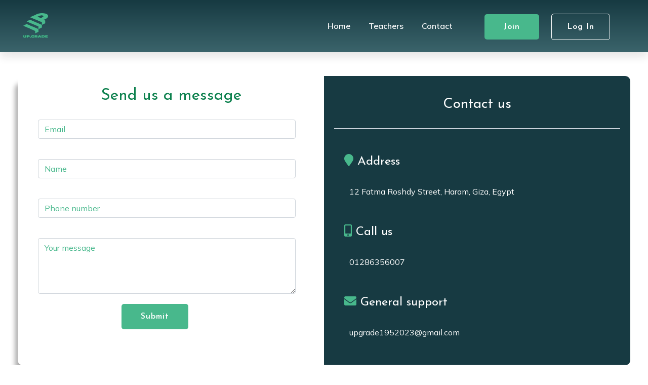

--- FILE ---
content_type: text/html; charset=UTF-8
request_url: https://upgrade-edu.com/contact
body_size: 2606
content:
<head>
    <link rel="icon" href="https://upgrade-edu.com/img/logo/logo11.png" type="image/x-icon">
    <meta charset="UTF-8">
    <meta http-equiv="x-ua-compatible" content="ie=edge">
    <title>UP.GRADE
    </title>
    <meta name="description" content="">
    <meta name="viewport" content="width=device-width, initial-scale=1">
    <link rel="stylesheet" href="https://upgrade-edu.com/css/contact.css">
    <link rel="stylesheet" href="https://upgrade-edu.com/css/fontawesome-all.min.css">
    <link rel="stylesheet" href="https://upgrade-edu.com/css/bootstrap.min.css">
    <link rel="stylesheet" href="https://upgrade-edu.com/css/owl.carousel.min.css">
    <link rel="stylesheet" href="https://upgrade-edu.com/css/slicknav.css">
    <link rel="stylesheet" href="https://upgrade-edu.com/css/flaticon.css">
    <link rel="stylesheet" href="https://upgrade-edu.com/css/progressbar_barfiller.css">
    <link rel="stylesheet" href="https://upgrade-edu.com/css/gijgo.css">
    <link rel="stylesheet" href="https://upgrade-edu.com/css/animate.min.css">
    <!--<link rel="stylesheet" href="https://upgrade-edu.com/css/animated-headline.css">-->
    <link rel="stylesheet" href="https://upgrade-edu.com/css/magnific-popup.css">
    <link rel="stylesheet" href="https://upgrade-edu.com/css/fontawesome-all.min.css">
    <link rel="stylesheet" href="https://upgrade-edu.com/css/themify-icons.css">
    <link rel="stylesheet" href="https://upgrade-edu.com/css/slick.css">
    <link rel="stylesheet" href="https://upgrade-edu.com/css/nice-select.css">
    <link rel="stylesheet" href="https://upgrade-edu.com/css/style.css">
    </head>


<body>
<header>

    <div id="preloader-active">
        <div class="preloader d-flex align-items-center justify-content-center">
            <div class="preloader-inner position-relative">
                <div class="preloader-circle"></div>
                <div class="preloader-img pere-text">
                    <img src="img/logo/logo2.png" alt="">
                </div>
            </div>
        </div>
    </div>

<!-- Header Start -->
        <div class="header-area header-transparent">
            <div class="main-header">
                <div class="header-bottom header-sticky sticky-bar">
                    <div class="container-fluid">
                        <div class="row align-items-center">
                            <!-- Logo -->
                            <div class="col-xl-2 col-lg-2">
                                <div class="logo">
                                    <a href="https://upgrade-edu.com"><img src="https://upgrade-edu.com/img/logo/logo11.png" alt="" height="50" width="50"></a>
                                </div>
                            </div>
                            <div class="col-xl-10 col-lg-10">
                                <div class="menu-wrapper d-flex align-items-center justify-content-end">
                                    <!-- Main-menu -->
                                    <div class="main-menu d-none d-lg-block">
                                        <nav>
                                            <ul id="navigation">
                                                <li class="active"><a href="https://upgrade-edu.com">Home</a></li>
                                                                                                
                                                <li><a href="https://upgrade-edu.com/our_teachers">Teachers</a></li>
                                                </li>
                                                <li><a href="https://upgrade-edu.com/contact">Contact</a></li>
                                                <!-- Button -->
                                                                                                                                                <li class="button-header margin-left "><a href="https://upgrade-edu.com/register" class="btn">Join</a></li>
                                                                                                                                                <li class="button-header"><a href="https://upgrade-edu.com/login" class="btn btn3">Log
                                                        in</a></li>
                                                                                                                                            </ul>
                                        </nav>
                                    </div>
                                </div>
                            </div>
                            <!-- Mobile Menu -->
                            <div class="col-12">
                                <div class="mobile_menu d-block d-lg-none"></div>
                            </div>
                        </div>
                    </div>
                </div>
            </div>
        </div>
    </header>

<form class="fluid-container">

      <div class="row">
        <div class="col-sm-6 col-lg-6" id="leftside">
          <div class="row">
            <div class="col-sm-12">
              <h2 id="title">Send us a message</h2>
            </div>
          </div>

          <div class="row">
            <div class="col-sm-12">
              <input type="email" class="form-control" id="email" placeholder="Email" name="email" />
            </div>
          </div>
          <div class="row">
            <div class="col-sm-12">
              <input type="text" class="form-control" id="name" placeholder="Name" name="name" />
            </div>
          </div>
          <div class="row">
            <div class="col-sm-12">
              <input type="tel" class="form-control" id="phone" placeholder="Phone number" name="phone" />
            </div>
          </div>
          <div class="row">
            <div class="col-sm-12">
              <textarea placeholder="Your message" class="form-control" id="textAreaExample1" rows="4"></textarea>
            </div>
          </div>
            <div class="row">
                <div class="col-sm-7">
                <button type="submit" class="btn btn-success" id="submit">
                           Submit
                        </button>
                </div>
            </div>
        </div>
        <!---------------------------------------------------------------------------------------------------------------------------->
        <!---------------------------------------------------------------------------------------------------------------------------->
        <!---------------------------------------------------------------------------------------------------------------------------->
        <!---------------------------------------------------------------------------------------------------------------------------->
        <div class="col-sm-6 col-lg-6" id="rightside">
          <div class="row">
            <div class="col-sm-12">
                <h3 id="title">Contact us</h3>
                <hr>
            </div>
          </div>
        <div class="row">
            <div class="col-sm-12">
            <h4><i class="fas fa-map-marker"></i> Address</h4>
          <p>12 Fatma Roshdy Street, Haram, Giza, Egypt</p>
            </div>
          </div>
          <div class="row">
            <div class="col-sm-12">
            <h4><i class="fas fa-mobile-alt"></i> Call us</h4>
            <p>01286356007</p>
            </div>
          </div>
          <div class="row">
            <div class="col-sm-12">
            <h4><i class="fas fa-envelope"></i> General support</h4>
            <p>upgrade1952023@gmail.com</p>
            </div>
          </div>
        </div>
      </div>
    </form>


<!-- JS here -->
<script src="https://upgrade-edu.com/js/vendor/modernizr-3.5.0.min.js"></script>
<!-- Jquery, Popper, Bootstrap -->
<script src="https://upgrade-edu.com/js/vendor/jquery-1.12.4.min.js"></script>
<script src="https://upgrade-edu.com/js/popper.min.js"></script>
<script src="https://upgrade-edu.com/js/bootstrap.min.js"></script>
<!-- Jquery Mobile Menu -->
<script src="https://upgrade-edu.com/js/jquery.slicknav.min.js"></script>

<!-- Jquery Slick , Owl-Carousel Plugins -->
<script src="https://upgrade-edu.com/js/owl.carousel.min.js"></script>
<script src="https://upgrade-edu.com/js/slick.min.js"></script>
<!-- One Page, Animated-HeadLin -->
<script src="https://upgrade-edu.com/js/wow.min.js"></script>
<script src="https://upgrade-edu.com/js/animated.headline.js"></script>
<script src="https://upgrade-edu.com/js/jquery.magnific-popup.js"></script>

<!-- Date Picker -->
<script src="https://upgrade-edu.com/js/gijgo.min.js"></script>
<!-- Nice-select, sticky -->
<script src="https://upgrade-edu.com/js/jquery.nice-select.min.js"></script>
<script src="https://upgrade-edu.com/js/jquery.sticky.js"></script>
<!-- Progress -->
<script src="https://upgrade-edu.com/js/jquery.barfiller.js"></script>

<!-- counter , waypoint,Hover Direction -->
<script src="https://upgrade-edu.com/js/jquery.counterup.min.js"></script>
<script src="https://upgrade-edu.com/js/waypoints.min.js"></script>
<script src="https://upgrade-edu.com/js/jquery.countdown.min.js"></script>
<script src="https://upgrade-edu.com/js/hover-direction-snake.min.js"></script>

<!-- contact js -->
<script src="https://upgrade-edu.com/js/contact.js"></script>
<script src="https://upgrade-edu.com/js/jquery.form.js"></script>
<script src="https://upgrade-edu.com/js/jquery.validate.min.js"></script>
<script src="https://upgrade-edu.com/js/mail-script.js"></script>
<script src="https://upgrade-edu.com/js/jquery.ajaxchimp.min.js"></script>

<!-- Jquery Plugins, main Jquery -->
<script src="https://upgrade-edu.com/js/plugins.js"></script>
<script>
      $(window).on('load', function () {
      $('#preloader-active').delay(450).fadeOut('slow');
      $('body').delay(450).css({
        'overflow': 'visible'
      });
    });

    // mobile_menu
    var menu = $('ul#navigation');
    if(menu.length){
      menu.slicknav({
        prependTo: ".mobile_menu",
        closedSymbol: '+',
        openedSymbol:'-'
      });
    };
</script>
<!-- <script src="https://upgrade-edu.com/js/main.js"></script> -->
<script src="https://upgrade-edu.com/js/easing.min.js"></script>
</body>
<footer>
    <div class="footer-wrappper footer-bg">
        <!-- Footer Start-->
        <div class="footer-area footer-padding">
            <div class="container">
                <div class="row justify-content-between">
                    <div class="col-xl-4 col-lg-5 col-md-4 col-sm-6">
                        <div class="single-footer-caption mb-50">
                            <div class="single-footer-caption mb-30">
                                <!-- logo -->
                                <div class="footer-logo mb-25">
                                    <a href="index.html"><img src="https://upgrade-edu.com/img/logo/logo11.png" height="80" width="80" alt=""></a>
                                </div>
                                <div class="footer-tittle">
                                    <div class="footer-pera">
                                        <p>Upgrade your thinking and join us</p>
                                    </div>
                                </div>
                            </div>
                        </div>
                    </div>
                    <div class="col-xl-2 col-lg-3 col-md-4 col-sm-5">
                        <div class="single-footer-caption mb-50">
                            <div class="footer-tittle">
                                <h4>Contact Us</h4>
                                <ul>
                                    <div class="row">
                                        <div class="col-md-2">
                                            <li class="fas fa-map-marker" style="color: white;"></li>
                                        </div>
                                        <div class="col-md-10">
                                            <a href="#" class="ml-2">12 Fatma Roshdy Street, Haram, Giza, Egypt</a>
                                        </div>
                                    </div>
                                    <div class="mt-2"></div>
                                    <div class="row">
                                        <div class="col-md-2">
                                            <li class="fas fa-mobile-alt" style="color: white;"></li>
                                        </div>
                                        <div class="col-md-10">
                                            <a href="#" class="ml-2">01286356007</a>
                                        </div>
                                    </div>
                                    <div class="row">
                                        <div class="col-md-2">
                                            <li class="fas fa-envelope" style="color: white;"></li>
                                        </div>
                                        <div class="col-md-10">
                                            <a href="#" class="ml-2">upgrade1952023@gmail.com</a>
                                        </div>
                                    </div>
                                </ul>
                            </div>
                        </div>
                    </div>
                    <div class="col-xl-2 col-lg-4 col-md-4 col-sm-6">
                        <div class="single-footer-caption mb-50">
                            <div class="footer-tittle">
                                <h4>Support</h4>
                                <!-- social -->
                                <div class="footer-social">
                                    <a href="https://www.instagram.com/upgrade.website/?igshid=MmU2YjMzNjRlOQ%3D%3D"><i class="fab fa-instagram"></i></a>
                                    <a href="https://www.facebook.com/upgrade.website?mibextid=ZbWKwL"><i class="fab fa-facebook-f"></i></a>
                                </div>
                            </div>
                        </div>
                    </div>
                    <div class="col-xl-2 col-lg-3 col-md-4 col-sm-6">
                        <div class="single-footer-caption mb-50">
                            <div class="footer-tittle">
                                <h4>Sponsors</h4>
                                <ul>
                                    <li><a href="https://www.emirates.com/eg/english/">Emirates</a></li>
                                    <li><a href="https://www.alibabagroup.com/en-US/">Ali Baba</a></li>
                                    <li><a href="https://www.etihad.com/en/">Etihad</a></li>
                                    <li><a href="https://www.faces.com/eg-en?">Faces</a></li>
                                    <li><a href="https://www.facebook.com/BaytKhebra/">بيت الخبره</a></li>
                                </ul>
                            </div>
                        </div>
                    </div>
                </div>
            </div>
        </div>
    </div>
</footer>

--- FILE ---
content_type: text/css
request_url: https://upgrade-edu.com/css/contact.css
body_size: 50
content:
*{
 
    --Green-1: #6fd8b2;
    --Green-2: #48b88c;
    --Green-3: #0d814e;
    --Green-4: #3b646b;
    --Green-5: #173a42;
    color: var(--Green-2);
  
}
body{
  background-color: var(--Green-2);
}
#title{
    color: var(--Green-3);
    text-align: center;
}
#nav{
    background-color: black;
}
#submit{
   float: right;
}
.fluid-container{
   margin-top: 100px;
   padding: 50px;
}
#rightside {
    background-color: var(--Green-5);
    padding: 20px;
    border-bottom-right-radius: 10px;
    border-top-right-radius: 10px;
    
    /*background-image: url('../assets/img/contact.jpg');
    background-position: center;
    background-repeat: no-repeat;
    background-size: cover;
    background-blend-mode:soft-light ;
    */
  }
  #leftside {
    /*background-color: var( --Green-4);*/
    padding: 20px;
    border-bottom-left-radius: 10px;
    border-top-left-radius: 10px;
    color: var(--Green-3);
    

  box-shadow: -5px 15px 10px 0px rgb(44, 42, 42,0.4);
  }
.fluid-container input,.fluid-container textarea,
.fluid-container input:focus,.fluid-container textarea:focus{
    margin: 20px;
    width: 90%;
    background-color:transparent;
    color: var(--Green-3);
    box-shadow: none;
  }
  .fluid-container input::placeholder,.fluid-container textarea::placeholder {
    color: var(--Green-2);
  }
  #rightside p{
    color: white;
    margin: 30px;

  }
  #rightside h3,#rightside h4{
    color: white;
    margin: 20px;
  }


--- FILE ---
content_type: text/css
request_url: https://upgrade-edu.com/css/style.css
body_size: 14665
content:
@import url("https://fonts.googleapis.com/css2?family=Josefin+Sans:wght@300;400;500;600;700&family=Mulish:wght@400;500;600;700&display=swap");

/* Start Team and Service */
:root {
  --primary: #06bbcc;
  --light: #f0fbfc;
  --dark: #181d38;
}
/* End Team and Service */

.text-primary-service {
  color: #06bbcc;
}

.text-upgrade-service {
  color: #3b646b;
}

.white-bg {
  background: #ffffff;
}

.gray-bg {
  background: #f5f5f5;
}

.gray-bg {
  background: #f7f7fd;
}

.white-bg {
  background: #fff;
}

.black-bg {
  background: #16161a;
}

.theme-bg {
  background: #c86fff;
}

.brand-bg {
  background: #f1f4fa;
}

.testimonial-bg {
  background: #f9fafc;
}

.white-color {
  color: #fff;
}

.black-color {
  color: #16161a;
}

.theme-color {
  color: #c86fff;
}

/*** Service ***/
.service-item {
  background: var(--light);
  transition: 0.5s;
}

.service-item:hover {
  margin-top: -10px;
  background: var(--primary);
}

.service-item * {
  transition: 0.5s;
}

.service-item:hover * {
  color: var(--light) !important;
}

/* Start Team */
.social {
  font-family: "Nunito", sans-serif;
  font-weight: 600;
  transition: 0.5s;
}

.social.social-primary,
.social.social-secondary {
  color: #ffffff;
}

.social-primary {
  background-color: #48b88c;
  border-color: #48b88c;
}

.social-square {
  width: 38px;
  height: 38px;
}

.social-sm-square {
  width: 32px;
  height: 32px;
}

.social-lg-square {
  width: 48px;
  height: 48px;
}

.social-square,
.social-sm-square,
.social-lg-square {
  padding: 0;
  display: flex;
  align-items: center;
  justify-content: center;
  font-weight: normal;
  border-radius: 0px;
}

/*** Team ***/
.team-item img {
  transition: 0.5s;
}

.team-item:hover img {
  transform: scale(1.1);
}

.overflow-hidden {
  overflow: hidden;
}

/* End Team */

.boxed-btn {
  background: #fff;
  color: #173a42 !important;
  display: inline-block;
  padding: 18px 44px;
  font-family: "Josefin Sans", sans-serif;
  font-size: 14px;
  font-weight: 400;
  border: 0;
  border: 1px solid #173a42;
  letter-spacing: 3px;
  text-align: center;
  color: #173a42;
  text-transform: uppercase;
  cursor: pointer;
}

.boxed-btn:hover {
  background: #173a42;
  color: #fff !important;
  border: 1px solid #173a42;
}

.boxed-btn:focus {
  outline: none;
}

.boxed-btn.large-width {
  width: 220px;
}

[data-overlay] {
  position: relative;
  background-size: cover;
  background-repeat: no-repeat;
  background-position: center center;
}

[data-overlay]::before {
  position: absolute;
  left: 0;
  top: 0;
  right: 0;
  bottom: 0;
  content: "";
}

[data-opacity="1"]::before {
  opacity: 0.1;
}

[data-opacity="2"]::before {
  opacity: 0.2;
}

[data-opacity="3"]::before {
  opacity: 0.3;
}

[data-opacity="4"]::before {
  opacity: 0.4;
}

[data-opacity="5"]::before {
  opacity: 0.5;
}

[data-opacity="6"]::before {
  opacity: 0.6;
}

[data-opacity="7"]::before {
  opacity: 0.7;
}

[data-opacity="8"]::before {
  opacity: 0.8;
}

[data-opacity="9"]::before {
  opacity: 0.9;
}

body {
  font-family: "Mulish", sans-serif;
  font-weight: normal;
  font-style: normal;
  font-size: 16px;
}

h1,
h2,
h3,
h4,
h5,
h6 {
  font-family: "Josefin Sans", sans-serif;
  color: #3b646b;
  margin-top: 0px;
  font-style: normal;
  font-weight: 400;
  text-transform: normal;
}

p {
  font-family: "Mulish", sans-serif;
  color: #10285d;
  font-size: 16px;
  line-height: 30px;
  margin-bottom: 15px;
  font-weight: normal;
}

.bg-img-1 {
  background-image: url(../img/slider/slider-img-1.jpg);
}

.bg-img-2 {
  background-image: url(../img/background-img/bg-img-2.jpg);
}

.cta-bg-1 {
  background-image: url(../img/background-img/bg-img-3.jpg);
}

.img {
  max-width: 100%;
  -webkit-transition: 0.3s;
  -moz-transition: 0.3s;
  -o-transition: 0.3s;
  transition: 0.3s;
}

.f-left {
  float: left;
}

.f-right {
  float: right;
}

.fix {
  overflow: hidden;
}

.clear {
  clear: both;
}

a,
.button {
  -webkit-transition: 0.3s;
  -moz-transition: 0.3s;
  -o-transition: 0.3s;
  transition: 0.3s;
}

a:focus,
.button:focus {
  text-decoration: none;
  outline: none;
}

a {
  color: #635c5c;
}

a:hover {
  color: #fff;
}

a:focus,
a:hover,
.portfolio-cat a:hover,
.footer -menu li a:hover {
  text-decoration: none;
}

a,
button {
  color: #fff;
  outline: medium none;
}

button:focus,
input:focus,
input:focus,
textarea,
textarea:focus {
  outline: 0;
}

.uppercase {
  text-transform: uppercase;
}

input:focus::-moz-placeholder {
  opacity: 0;
  -webkit-transition: 0.4s;
  -o-transition: 0.4s;
  transition: 0.4s;
}

.capitalize {
  text-transform: capitalize;
}

h1 a,
h2 a,
h3 a,
h4 a,
h5 a,
h6 a {
  color: inherit;
}

ul {
  margin: 0px;
  padding: 0px;
}

li {
  list-style: none;
}

hr {
  border-bottom: 1px solid #eceff8;
  border-top: 0 none;
  margin: 30px 0;
  padding: 0;
}

.overlay1 {
  position: relative;
  z-index: 1;
}

.overlay1::before {
  position: absolute;
  content: "";
  background-color: rgba(0, 1, 2, 0.5);
  width: 100%;
  height: 100%;
  left: 0;
  top: 0;
  bottom: 0;
  right: 0;
  z-index: 0;
  background-repeat: no-repeat;
  border-radius: 10px 10px 0 0;
}

.section-padding {
  padding-top: 120px;
  padding-bottom: 120px;
}

.separator {
  border-top: 1px solid #f2f2f2;
}

.mb-90 {
  margin-bottom: 90px;
}

@media (max-width: 767px) {
  .mb-90 {
    margin-bottom: 30px;
  }
}

@media (min-width: 768px) and (max-width: 991px) {
  .mb-90 {
    margin-bottom: 45px;
  }
}

.owl-carousel .owl-nav div {
  background: rgba(255, 255, 255, 0.8) none repeat scroll 0 0;
  height: 40px;
  left: 20px;
  line-height: 40px;
  font-size: 22px;
  color: #646464;
  opacity: 1;
  visibility: visible;
  position: absolute;
  text-align: center;
  top: 50%;
  transform: translateY(-50%);
  transition: all 0.3s ease 0s;
  width: 40px;
}

.owl-carousel .owl-nav div.owl-next {
  left: auto;
  right: -30px;
}

.owl-carousel .owl-nav div.owl-next i {
  position: relative;
  right: 0;
  top: 1px;
}

.owl-carousel .owl-nav div.owl-prev i {
  position: relative;
  right: 1px;
  top: 0px;
}

.owl-carousel:hover .owl-nav div {
  opacity: 1;
  visibility: visible;
}

.owl-carousel:hover .owl-nav div:hover {
  color: #fff;
  background: #ff3500;
}

.btn {
  background: #48b88c;
  font-family: "Josefin Sans", sans-serif;
  text-transform: capitalize;
  padding: 25px 38px !important;
  color: #fff;
  cursor: pointer;
  display: inline-blockc !important;
  font-size: 16px;
  font-weight: 600;
  border-radius: 5px;
  line-height: 1;
  -moz-user-select: none;
  letter-spacing: 1px;
  line-height: 0;
  margin-bottom: 0;
  cursor: pointer;
  transition: color 0.4s linear;
  position: relative;
  z-index: 1;
  border: 0;
  overflow: hidden;
  margin: 0;
  display: inline-block !important;
}

.btn::before {
  content: "";
  position: absolute;
  left: 0;
  top: 0;
  width: 101%;
  height: 101%;
  background: #3b646b;
  z-index: 1;
  border-radius: 5px;
  transition: transform 0.5s;
  transition-timing-function: ease;
  transform-origin: 0 0;
  transition-timing-function: cubic-bezier(0.5, 1.6, 0.4, 0.7);
  transform: scaleX(0);
  border-radius: 0px;
}

.btn:hover {
  background-position: right;
}

.btn:hover::before {
  transform: scaleX(1);
  color: #fff !important;
  z-index: -1;
}

.btn:hover.btn3 {
  background-position: right;
  border: 1px solid transparent;
}

.btn.btn3 {
  background: none;
  border: 1px solid #fff;
  margin-left: 20px;
  color: #fff;
  padding: 25px 30px !important;
}

.btn.btn3::before {
  border: 1px solid transparent;
  background: transparent;
}

.btn.btn3:hover::before {
  background: #3b646b;
  border: 1px solid transparent;
}

@media only screen and (min-width: 768px) and (max-width: 991px) {
  .btn.btn3 {
    margin-left: 0px !important;
  }
}

@media only screen and (min-width: 576px) and (max-width: 767px) {
  .btn.btn3 {
    margin-left: 0px !important;
  }
}

@media (max-width: 575px) {
  .btn.btn3 {
    margin-left: 0px !important;
  }
}

.btn.focus,
.btn:focus {
  outline: 0;
  box-shadow: none;
}

.about-btn {
  padding: 19px 97px 19px 20px;
}

.header-btn {
  padding: 30px 57px;
}

.hero-btn {
  padding: 30px 29px;
}

.white-btn {
  padding: 30px 39px;
  background: #fff;
  color: #072366 !important;
}

.white-btn::before {
  background: #c86fff;
  color: #fff !important;
}

.black-btn {
  padding: 14px 35px;
  background: #000;
}

.black-btn::before {
  background: #331391;
}

.cal-btn i {
  color: #09cc7f !important;
  font-size: 31px;
  font-weight: 300;
  margin-right: 10px;
}

.cal-btn > p {
  color: #072366 !important;
  font-weight: 700;
  font-size: 16px;
  display: inline-block;
  margin: 0 !important;
  position: relative;
  top: -7px;
}

.submit-btn2 {
  background: #0d814e;
  width: 100%;
  height: 60px;
  padding: 10px 20px;
  border: 0;
  color: #fff;
  text-transform: capitalize;
  cursor: pointer;
  font-size: 16px;
  border-radius: 0px;
}

.btn2 {
  padding: 15px 65px 20px 31px;
  text-transform: capitalize;
  border-radius: 0px;
  cursor: pointer;
  color: #ff3514;
  display: inline-block;
  font-size: 16px;
  box-shadow: 0px 7px 21px 0px rgba(0, 0, 0, 0.12);
  border: 1px solid #ff3514;
  background: none;
}

.border-btn {
  border: 1px solid #0d814e;
  color: #0d814e;
  font-family: "Josefin Sans", sans-serif;
  background: none;
  border-radius: 5px;
  text-transform: capitalize;
  padding: 17px 42px;
  -moz-user-select: none;
  cursor: pointer;
  display: inline-block;
  font-size: 16px;
  font-weight: 500;
  letter-spacing: 1px;
  margin-bottom: 0;
  position: relative;
  transition: color 0.4s linear;
  position: relative;
  overflow: hidden;
  margin: 0;
}

.border-btn i {
  font-size: 16px;
  margin-right: 10px;
  color: #c86fff;
  -webkit-transition: 0.3s;
  -moz-transition: 0.3s;
  -o-transition: 0.3s;
  transition: 0.3s;
}

.border-btn::before {
  border: 1px solid transparent;
  content: "";
  position: absolute;
  left: 0;
  top: 0;
  width: 101%;
  height: 101%;
  background: #0d814e;
  z-index: -1;
  transition: transform 0.5s;
  transition-timing-function: ease;
  transform-origin: 0 0;
  transition-timing-function: cubic-bezier(0.5, 1.6, 0.4, 0.7);
  transform: scaleY(0);
  border-radius: 0;
}

.border-btn:hover::before {
  transform: scaleY(1);
  border: 1px solid transparent;
  color: #fff;
}

.border-btn.border-btn2 {
  width: 100%;
  text-align: center;
  border: 1px solid #e2e4ff;
  color: #4255a4;
}

.border-btn.border-btn2:hover {
  color: #fff;
}

.border-btn2 {
  width: 100%;
}

.section-over1 {
  position: relative;
  z-index: 1;
}

.section-over1::before {
  position: absolute;
  content: "";
  background-color: rgba(6, 7, 6, 0.6);
  width: 100%;
  height: 100%;
  left: 0;
  top: 0;
  bottom: 0;
  right: 0;
  z-index: -1;
  background-repeat: no-repeat;
}

.breadcrumb > .active {
  color: #888;
}

#scrollUp,
#back-top {
  background: #c86fff;
  height: 50px;
  width: 50px;
  right: 31px;
  bottom: 18px;
  position: fixed;
  color: #fff;
  font-size: 20px;
  text-align: center;
  border-radius: 50%;
  line-height: 48px;
  border: 2px solid transparent;
  box-shadow: 0 0 10px 3px rgba(108, 98, 98, 0.2);
}

@media (max-width: 575px) {
  #scrollUp,
  #back-top {
    right: 16px;
  }
}

#scrollUp a i,
#back-top a i {
  display: block;
  line-height: 50px;
}

#scrollUp:hover {
  color: #fff;
}

.all-btn {
  color: #c86fff;
  text-decoration: underline;
  font-size: 16px;
}

.all-btn:hover {
  color: #c86fff;
  text-decoration: underline;
  letter-spacing: 1px;
}

.sticky-bar {
  left: 0;
  margin: auto;
  position: fixed;
  top: 0;
  width: 100%;
  -webkit-box-shadow: 0 10px 15px rgba(25, 25, 25, 0.1);
  box-shadow: 0 10px 15px rgba(25, 25, 25, 0.1);
  z-index: 9999;
  -webkit-animation: 300ms ease-in-out 0s normal none 1 running fadeInDown;
  animation: 300ms ease-in-out 0s normal none 1 running fadeInDown;
  -webkit-box-shadow: 0 10px 15px rgba(25, 25, 25, 0.1);
  background: #fff;
}

.mt-5 {
  margin-top: 5px;
}

.mt-10 {
  margin-top: 10px;
}

.mt-15 {
  margin-top: 15px;
}

.mt-20 {
  margin-top: 20px;
}

.mt-25 {
  margin-top: 25px;
}

.mt-30 {
  margin-top: 30px;
}

.mt-35 {
  margin-top: 35px;
}

.mt-40 {
  margin-top: 40px;
}

.mt-45 {
  margin-top: 45px;
}

.mt-50 {
  margin-top: 50px;
}

.mt-55 {
  margin-top: 55px;
}

.mt-60 {
  margin-top: 60px;
}

.mt-65 {
  margin-top: 65px;
}

.mt-70 {
  margin-top: 70px;
}

.mt-75 {
  margin-top: 75px;
}

.mt-80 {
  margin-top: 80px;
}

.mt-85 {
  margin-top: 85px;
}

.mt-90 {
  margin-top: 90px;
}

.mt-95 {
  margin-top: 95px;
}

.mt-100 {
  margin-top: 100px;
}

.mt-105 {
  margin-top: 105px;
}

.mt-110 {
  margin-top: 110px;
}

.mt-115 {
  margin-top: 115px;
}

.mt-120 {
  margin-top: 120px;
}

.mt-125 {
  margin-top: 125px;
}

.mt-130 {
  margin-top: 130px;
}

.mt-135 {
  margin-top: 135px;
}

.mt-140 {
  margin-top: 140px;
}

.mt-145 {
  margin-top: 145px;
}

.mt-150 {
  margin-top: 150px;
}

.mt-155 {
  margin-top: 155px;
}

.mt-160 {
  margin-top: 160px;
}

.mt-165 {
  margin-top: 165px;
}

.mt-170 {
  margin-top: 170px;
}

.mt-175 {
  margin-top: 175px;
}

.mt-180 {
  margin-top: 180px;
}

.mt-185 {
  margin-top: 185px;
}

.mt-190 {
  margin-top: 190px;
}

.mt-195 {
  margin-top: 195px;
}

.mt-200 {
  margin-top: 200px;
}

.mb-5 {
  margin-bottom: 5px;
}

.mb-10 {
  margin-bottom: 10px;
}

.mb-15 {
  margin-bottom: 15px;
}

.mb-20 {
  margin-bottom: 20px;
}

.mb-25 {
  margin-bottom: 25px;
}

.mb-30 {
  margin-bottom: 30px;
}

.mb-35 {
  margin-bottom: 35px;
}

.mb-40 {
  margin-bottom: 40px;
}

.mb-45 {
  margin-bottom: 45px;
}

.mb-50 {
  margin-bottom: 50px;
}

.mb-55 {
  margin-bottom: 55px;
}

.mb-60 {
  margin-bottom: 60px;
}

.mb-65 {
  margin-bottom: 65px;
}

.mb-70 {
  margin-bottom: 70px;
}

.mb-75 {
  margin-bottom: 75px;
}

.mb-80 {
  margin-bottom: 80px;
}

.mb-85 {
  margin-bottom: 85px;
}

.mb-90 {
  margin-bottom: 90px;
}

.mb-95 {
  margin-bottom: 95px;
}

.mb-100 {
  margin-bottom: 100px;
}

.mb-105 {
  margin-bottom: 105px;
}

.mb-110 {
  margin-bottom: 110px;
}

.mb-115 {
  margin-bottom: 115px;
}

.mb-120 {
  margin-bottom: 120px;
}

.mb-125 {
  margin-bottom: 125px;
}

.mb-130 {
  margin-bottom: 130px;
}

.mb-135 {
  margin-bottom: 135px;
}

.mb-140 {
  margin-bottom: 140px;
}

.mb-145 {
  margin-bottom: 145px;
}

.mb-150 {
  margin-bottom: 150px;
}

.mb-155 {
  margin-bottom: 155px;
}

.mb-160 {
  margin-bottom: 160px;
}

.mb-165 {
  margin-bottom: 165px;
}

.mb-170 {
  margin-bottom: 170px;
}

.mb-175 {
  margin-bottom: 175px;
}

.mb-180 {
  margin-bottom: 180px;
}

.mb-185 {
  margin-bottom: 185px;
}

.mb-190 {
  margin-bottom: 190px;
}

.mb-195 {
  margin-bottom: 195px;
}

.mb-200 {
  margin-bottom: 200px;
}

.ml-5 {
  margin-left: 5px;
}

.ml-10 {
  margin-left: 10px;
}

.ml-15 {
  margin-left: 15px;
}

.ml-20 {
  margin-left: 20px;
}

.ml-25 {
  margin-left: 25px;
}

.ml-30 {
  margin-left: 30px;
}

.ml-35 {
  margin-left: 35px;
}

.ml-40 {
  margin-left: 40px;
}

.ml-45 {
  margin-left: 45px;
}

.ml-50 {
  margin-left: 50px;
}

.ml-55 {
  margin-left: 55px;
}

.ml-60 {
  margin-left: 60px;
}

.ml-65 {
  margin-left: 65px;
}

.ml-70 {
  margin-left: 70px;
}

.ml-75 {
  margin-left: 75px;
}

.ml-80 {
  margin-left: 80px;
}

.ml-85 {
  margin-left: 85px;
}

.ml-90 {
  margin-left: 90px;
}

.ml-95 {
  margin-left: 95px;
}

.ml-100 {
  margin-left: 100px;
}

.ml-105 {
  margin-left: 105px;
}

.ml-110 {
  margin-left: 110px;
}

.ml-115 {
  margin-left: 115px;
}

.ml-120 {
  margin-left: 120px;
}

.ml-125 {
  margin-left: 125px;
}

.ml-130 {
  margin-left: 130px;
}

.ml-135 {
  margin-left: 135px;
}

.ml-140 {
  margin-left: 140px;
}

.ml-145 {
  margin-left: 145px;
}

.ml-150 {
  margin-left: 150px;
}

.ml-155 {
  margin-left: 155px;
}

.ml-160 {
  margin-left: 160px;
}

.ml-165 {
  margin-left: 165px;
}

.ml-170 {
  margin-left: 170px;
}

.ml-175 {
  margin-left: 175px;
}

.ml-180 {
  margin-left: 180px;
}

.ml-185 {
  margin-left: 185px;
}

.ml-190 {
  margin-left: 190px;
}

.ml-195 {
  margin-left: 195px;
}

.ml-200 {
  margin-left: 200px;
}

.mr-5 {
  margin-right: 5px;
}

.mr-10 {
  margin-right: 10px;
}

.mr-15 {
  margin-right: 15px;
}

.mr-20 {
  margin-right: 20px;
}

.mr-25 {
  margin-right: 25px;
}

.mr-30 {
  margin-right: 30px;
}

.mr-35 {
  margin-right: 35px;
}

.mr-40 {
  margin-right: 40px;
}

.mr-45 {
  margin-right: 45px;
}

.mr-50 {
  margin-right: 50px;
}

.mr-55 {
  margin-right: 55px;
}

.mr-60 {
  margin-right: 60px;
}

.mr-65 {
  margin-right: 65px;
}

.mr-70 {
  margin-right: 70px;
}

.mr-75 {
  margin-right: 75px;
}

.mr-80 {
  margin-right: 80px;
}

.mr-85 {
  margin-right: 85px;
}

.mr-90 {
  margin-right: 90px;
}

.mr-95 {
  margin-right: 95px;
}

.mr-100 {
  margin-right: 100px;
}

.mr-105 {
  margin-right: 105px;
}

.mr-110 {
  margin-right: 110px;
}

.mr-115 {
  margin-right: 115px;
}

.mr-120 {
  margin-right: 120px;
}

.mr-125 {
  margin-right: 125px;
}

.mr-130 {
  margin-right: 130px;
}

.mr-135 {
  margin-right: 135px;
}

.mr-140 {
  margin-right: 140px;
}

.mr-145 {
  margin-right: 145px;
}

.mr-150 {
  margin-right: 150px;
}

.mr-155 {
  margin-right: 155px;
}

.mr-160 {
  margin-right: 160px;
}

.mr-165 {
  margin-right: 165px;
}

.mr-170 {
  margin-right: 170px;
}

.mr-175 {
  margin-right: 175px;
}

.mr-180 {
  margin-right: 180px;
}

.mr-185 {
  margin-right: 185px;
}

.mr-190 {
  margin-right: 190px;
}

.mr-195 {
  margin-right: 195px;
}

.mr-200 {
  margin-right: 200px;
}

.pt-5 {
  padding-top: 5px;
}

.pt-10 {
  padding-top: 10px;
}

.pt-15 {
  padding-top: 15px;
}

.pt-20 {
  padding-top: 20px;
}

.pt-25 {
  padding-top: 25px;
}

.pt-30 {
  padding-top: 30px;
}

.pt-35 {
  padding-top: 35px;
}

.pt-40 {
  padding-top: 40px;
}

.pt-45 {
  padding-top: 45px;
}

.pt-50 {
  padding-top: 50px;
}

.pt-55 {
  padding-top: 55px;
}

.pt-60 {
  padding-top: 60px;
}

.pt-65 {
  padding-top: 65px;
}

.pt-70 {
  padding-top: 70px;
}

.pt-75 {
  padding-top: 75px;
}

.pt-80 {
  padding-top: 80px;
}

.pt-85 {
  padding-top: 85px;
}

.pt-90 {
  padding-top: 90px;
}

.pt-95 {
  padding-top: 95px;
}

.pt-100 {
  padding-top: 100px;
}

.pt-105 {
  padding-top: 105px;
}

.pt-110 {
  padding-top: 110px;
}

.pt-115 {
  padding-top: 115px;
}

.pt-120 {
  padding-top: 120px;
}

.pt-125 {
  padding-top: 125px;
}

.pt-130 {
  padding-top: 130px;
}

.pt-135 {
  padding-top: 135px;
}

.pt-140 {
  padding-top: 140px;
}

.pt-145 {
  padding-top: 145px;
}

.pt-150 {
  padding-top: 150px;
}

.pt-155 {
  padding-top: 155px;
}

.pt-160 {
  padding-top: 160px;
}

.pt-165 {
  padding-top: 165px;
}

.pt-170 {
  padding-top: 170px;
}

.pt-175 {
  padding-top: 175px;
}

.pt-180 {
  padding-top: 180px;
}

.pt-185 {
  padding-top: 185px;
}

.pt-190 {
  padding-top: 190px;
}

.pt-195 {
  padding-top: 195px;
}

.pt-200 {
  padding-top: 200px;
}

.pt-260 {
  padding-top: 260px;
}

.pb-5 {
  padding-bottom: 5px;
}

.pb-10 {
  padding-bottom: 10px;
}

.pb-15 {
  padding-bottom: 15px;
}

.pb-20 {
  padding-bottom: 20px;
}

.pb-25 {
  padding-bottom: 25px;
}

.pb-30 {
  padding-bottom: 30px;
}

.pb-35 {
  padding-bottom: 35px;
}

.pb-40 {
  padding-bottom: 40px;
}

.pb-45 {
  padding-bottom: 45px;
}

.pb-50 {
  padding-bottom: 50px;
}

.pb-55 {
  padding-bottom: 55px;
}

.pb-60 {
  padding-bottom: 60px;
}

.pb-65 {
  padding-bottom: 65px;
}

.pb-70 {
  padding-bottom: 70px;
}

.pb-75 {
  padding-bottom: 75px;
}

.pb-80 {
  padding-bottom: 80px;
}

.pb-85 {
  padding-bottom: 85px;
}

.pb-90 {
  padding-bottom: 90px;
}

.pb-95 {
  padding-bottom: 95px;
}

.pb-100 {
  padding-bottom: 100px;
}

.pb-105 {
  padding-bottom: 105px;
}

.pb-110 {
  padding-bottom: 110px;
}

.pb-115 {
  padding-bottom: 115px;
}

.pb-120 {
  padding-bottom: 120px;
}

.pb-125 {
  padding-bottom: 125px;
}

.pb-130 {
  padding-bottom: 130px;
}

.pb-135 {
  padding-bottom: 135px;
}

.pb-140 {
  padding-bottom: 140px;
}

.pb-145 {
  padding-bottom: 145px;
}

.pb-150 {
  padding-bottom: 150px;
}

.pb-155 {
  padding-bottom: 155px;
}

.pb-160 {
  padding-bottom: 160px;
}

.pb-165 {
  padding-bottom: 165px;
}

.pb-170 {
  padding-bottom: 170px;
}

.pb-175 {
  padding-bottom: 175px;
}

.pb-180 {
  padding-bottom: 180px;
}

.pb-185 {
  padding-bottom: 185px;
}

.pb-190 {
  padding-bottom: 190px;
}

.pb-195 {
  padding-bottom: 195px;
}

.pb-200 {
  padding-bottom: 200px;
}

.pl-5 {
  padding-left: 5px;
}

.pl-10 {
  padding-left: 10px;
}

.pl-15 {
  padding-left: 15px;
}

.pl-20 {
  padding-left: 20px;
}

.pl-25 {
  padding-left: 25px;
}

.pl-30 {
  padding-left: 30px;
}

.pl-35 {
  padding-left: 35px;
}

.pl-40 {
  padding-left: 40px;
}

.pl-45 {
  padding-left: 45px;
}

.pl-50 {
  padding-left: 50px;
}

.pl-55 {
  padding-left: 55px;
}

.pl-60 {
  padding-left: 60px;
}

.pl-65 {
  padding-left: 65px;
}

.pl-70 {
  padding-left: 70px;
}

.pl-75 {
  padding-left: 75px;
}

.pl-80 {
  padding-left: 80px;
}

.pl-85 {
  padding-left: 85px;
}

.pl-90 {
  padding-left: 90px;
}

.pl-95 {
  padding-left: 95px;
}

.pl-100 {
  padding-left: 100px;
}

.pl-105 {
  padding-left: 105px;
}

.pl-110 {
  padding-left: 110px;
}

.pl-115 {
  padding-left: 115px;
}

.pl-120 {
  padding-left: 120px;
}

.pl-125 {
  padding-left: 125px;
}

.pl-130 {
  padding-left: 130px;
}

.pl-135 {
  padding-left: 135px;
}

.pl-140 {
  padding-left: 140px;
}

.pl-145 {
  padding-left: 145px;
}

.pl-150 {
  padding-left: 150px;
}

.pl-155 {
  padding-left: 155px;
}

.pl-160 {
  padding-left: 160px;
}

.pl-165 {
  padding-left: 165px;
}

.pl-170 {
  padding-left: 170px;
}

.pl-175 {
  padding-left: 175px;
}

.pl-180 {
  padding-left: 180px;
}

.pl-185 {
  padding-left: 185px;
}

.pl-190 {
  padding-left: 190px;
}

.pl-195 {
  padding-left: 195px;
}

.pl-200 {
  padding-left: 200px;
}

.pr-5 {
  padding-right: 5px;
}

.pr-10 {
  padding-right: 10px;
}

.pr-15 {
  padding-right: 15px;
}

.pr-20 {
  padding-right: 20px;
}

.pr-25 {
  padding-right: 25px;
}

.pr-30 {
  padding-right: 30px;
}

.pr-35 {
  padding-right: 35px;
}

.pr-40 {
  padding-right: 40px;
}

.pr-45 {
  padding-right: 45px;
}

.pr-50 {
  padding-right: 50px;
}

.pr-55 {
  padding-right: 55px;
}

.pr-60 {
  padding-right: 60px;
}

.pr-65 {
  padding-right: 65px;
}

.pr-70 {
  padding-right: 70px;
}

.pr-75 {
  padding-right: 75px;
}

.pr-80 {
  padding-right: 80px;
}

.pr-85 {
  padding-right: 85px;
}

.pr-90 {
  padding-right: 90px;
}

.pr-95 {
  padding-right: 95px;
}

.pr-100 {
  padding-right: 100px;
}

.pr-105 {
  padding-right: 105px;
}

.pr-110 {
  padding-right: 110px;
}

.pr-115 {
  padding-right: 115px;
}

.pr-120 {
  padding-right: 120px;
}

.pr-125 {
  padding-right: 125px;
}

.pr-130 {
  padding-right: 130px;
}

.pr-135 {
  padding-right: 135px;
}

.pr-140 {
  padding-right: 140px;
}

.pr-145 {
  padding-right: 145px;
}

.pr-150 {
  padding-right: 150px;
}

.pr-155 {
  padding-right: 155px;
}

.pr-160 {
  padding-right: 160px;
}

.pr-165 {
  padding-right: 165px;
}

.pr-170 {
  padding-right: 170px;
}

.pr-175 {
  padding-right: 175px;
}

.pr-180 {
  padding-right: 180px;
}

.pr-185 {
  padding-right: 185px;
}

.pr-190 {
  padding-right: 190px;
}

.pr-195 {
  padding-right: 195px;
}

.pr-200 {
  padding-right: 200px;
}

.bounce-animate {
  animation-name: float-bob;
  animation-duration: 2s;
  animation-iteration-count: infinite;
  -moz-animation-name: float-bob;
  -moz-animation-duration: 2s;
  -moz-animation-iteration-count: infinite;
  -moz-animation-timing-function: linear;
  -ms-animation-name: float-bob;
  -ms-animation-duration: 2s;
  -ms-animation-iteration-count: infinite;
  -ms-animation-timing-function: linear;
  -o-animation-name: float-bob;
  -o-animation-duration: 2s;
  -o-animation-iteration-count: infinite;
  -o-animation-timing-function: linear;
}

@-webkit-keyframes float-bob {
  0% {
    -webkit-transform: translateY(-20px);
    transform: translateY(-20px);
  }

  50% {
    -webkit-transform: translateY(-10px);
    transform: translateY(-10px);
  }

  100% {
    -webkit-transform: translateY(-20px);
    transform: translateY(-20px);
  }
}

.heartbeat {
  animation: heartbeat 1s infinite alternate;
}

@-webkit-keyframes heartbeat {
  to {
    -webkit-transform: scale(1.03);
    transform: scale(1.03);
  }
}

.rotateme {
  -webkit-animation-name: rotateme;
  animation-name: rotateme;
  -webkit-animation-duration: 30s;
  animation-duration: 30s;
  -webkit-animation-iteration-count: infinite;
  animation-iteration-count: infinite;
  -webkit-animation-timing-function: linear;
  animation-timing-function: linear;
}

@keyframes rotateme {
  from {
    -webkit-transform: rotate(0deg);
    transform: rotate(0deg);
  }

  to {
    -webkit-transform: rotate(360deg);
    transform: rotate(360deg);
  }
}

@-webkit-keyframes rotateme {
  from {
    -webkit-transform: rotate(0deg);
  }

  to {
    -webkit-transform: rotate(360deg);
  }
}

.preloader {
  background-color: #f7f7f7;
  width: 100%;
  height: 100%;
  position: fixed;
  top: 0;
  left: 0;
  right: 0;
  bottom: 0;
  z-index: 999999;
  -webkit-transition: 0.6s;
  -o-transition: 0.6s;
  transition: 0.6s;
  margin: 0 auto;
}

.preloader .preloader-circle {
  width: 100px;
  height: 100px;
  position: relative;
  border-style: solid;
  border-width: 1px;
  border-top-color: #0d814e;
  border-bottom-color: transparent;
  border-left-color: transparent;
  border-right-color: transparent;
  z-index: 10;
  border-radius: 50%;
  -webkit-box-shadow: 0 1px 5px 0 rgba(35, 181, 185, 0.15);
  box-shadow: 0 1px 5px 0 rgba(35, 181, 185, 0.15);
  background-color: #fff;
  -webkit-animation: zoom 2000ms infinite ease;
  animation: zoom 2000ms infinite ease;
  -webkit-transition: 0.6s;
  -o-transition: 0.6s;
  transition: 0.6s;
}

.preloader .preloader-circle2 {
  border-top-color: #48b88c;
}

.preloader .preloader-img {
  position: absolute;
  top: 50%;
  z-index: 200;
  left: 0;
  right: 0;
  margin: 0 auto;
  text-align: center;
  display: inline-block;
  -webkit-transform: translateY(-50%);
  -ms-transform: translateY(-50%);
  transform: translateY(-50%);
  padding-top: 6px;
  -webkit-transition: 0.6s;
  -o-transition: 0.6s;
  transition: 0.6s;
}

.preloader .preloader-img img {
  max-width: 55px;
}

.preloader .pere-text strong {
  font-weight: 800;
  color: #dca73a;
  text-transform: uppercase;
}

@-webkit-keyframes zoom {
  0% {
    -webkit-transform: rotate(0deg);
    transform: rotate(0deg);
    -webkit-transition: 0.6s;
    -o-transition: 0.6s;
    transition: 0.6s;
  }

  100% {
    -webkit-transform: rotate(360deg);
    transform: rotate(360deg);
    -webkit-transition: 0.6s;
    -o-transition: 0.6s;
    transition: 0.6s;
  }
}

@keyframes zoom {
  0% {
    -webkit-transform: rotate(0deg);
    transform: rotate(0deg);
    -webkit-transition: 0.6s;
    -o-transition: 0.6s;
    transition: 0.6s;
  }

  100% {
    -webkit-transform: rotate(360deg);
    transform: rotate(360deg);
    -webkit-transition: 0.6s;
    -o-transition: 0.6s;
    transition: 0.6s;
  }
}

.slick-initialized .slick-slide {
  outline: 0;
}

.section-padding2 {
  padding-top: 200px;
  padding-bottom: 200px;
}

@media only screen and (min-width: 1200px) and (max-width: 1600px) {
  .section-padding2 {
    padding-top: 200px;
    padding-bottom: 200px;
  }
}

@media only screen and (min-width: 992px) and (max-width: 1199px) {
  .section-padding2 {
    padding-top: 200px;
    padding-bottom: 200px;
  }
}

@media only screen and (min-width: 768px) and (max-width: 991px) {
  .section-padding2 {
    padding-top: 100px;
    padding-bottom: 100px;
  }
}

@media only screen and (min-width: 576px) and (max-width: 767px) {
  .section-padding2 {
    padding-top: 70px;
    padding-bottom: 70px;
  }
}

@media (max-width: 575px) {
  .section-padding2 {
    padding-top: 70px;
    padding-bottom: 70px;
  }
}

.pb-bottom {
  padding-bottom: 100px;
}

@media only screen and (min-width: 768px) and (max-width: 991px) {
  .pb-bottom {
    padding-bottom: 50px;
  }
}

@media only screen and (min-width: 576px) and (max-width: 767px) {
  .pb-bottom {
    padding-bottom: 10px;
  }
}

@media (max-width: 575px) {
  .pb-bottom {
    padding-bottom: 10px;
  }
}

.pb-top {
  padding-top: 100px;
}

@media only screen and (min-width: 768px) and (max-width: 991px) {
  .pb-top {
    padding-top: 70px;
  }
}

@media only screen and (min-width: 576px) and (max-width: 767px) {
  .pb-top {
    padding-top: 70px;
  }
}

@media (max-width: 575px) {
  .pb-top {
    padding-top: 70px;
  }
}

.w-padding2 {
  padding: 51px 33px;
  box-shadow: 0 20px 40px rgba(29, 37, 71, 0.04);
}

@media (max-width: 575px) {
  .w-padding2 {
    padding: 31px 13px;
  }
}

.testimonial-padding {
  padding-top: 190px;
  padding-bottom: 170px;
}

@media only screen and (min-width: 992px) and (max-width: 1199px) {
  .testimonial-padding {
    padding-top: 190px;
    padding-bottom: 170px;
  }
}

@media only screen and (min-width: 768px) and (max-width: 991px) {
  .testimonial-padding {
    padding-top: 70px;
    padding-bottom: 60px;
  }
}

@media only screen and (min-width: 576px) and (max-width: 767px) {
  .testimonial-padding {
    padding-top: 60px;
    padding-bottom: 40px;
  }
}

@media (max-width: 575px) {
  .testimonial-padding {
    padding-top: 60px;
    padding-bottom: 40px;
  }
}

.w-padding {
  padding-top: 100px;
  padding-bottom: 95px;
}

@media only screen and (min-width: 576px) and (max-width: 767px) {
  .w-padding {
    padding-top: 70px;
    padding-bottom: 70px;
  }
}

@media (max-width: 575px) {
  .w-padding {
    padding-top: 70px;
    padding-bottom: 70px;
  }
}

.section-padding30 {
  padding-top: 195px;
  padding-bottom: 180px;
}

@media only screen and (min-width: 992px) and (max-width: 1199px) {
  .section-padding30 {
    padding-top: 150px;
    padding-bottom: 140px;
  }
}

@media only screen and (min-width: 768px) and (max-width: 991px) {
  .section-padding30 {
    padding-top: 100px;
    padding-bottom: 70px;
  }
}

@media only screen and (min-width: 576px) and (max-width: 767px) {
  .section-padding30 {
    padding-top: 65px;
    padding-bottom: 70px;
  }
}

@media (max-width: 575px) {
  .section-padding30 {
    padding-top: 65px;
    padding-bottom: 70px;
  }
}

.section-padding40 {
  padding-top: 100px;
  padding-bottom: 100px;
}

@media only screen and (min-width: 768px) and (max-width: 991px) {
  .section-padding40 {
    padding-top: 70px;
    padding-bottom: 70px;
  }
}

@media only screen and (min-width: 576px) and (max-width: 767px) {
  .section-padding40 {
    padding-top: 60px;
    padding-bottom: 60px;
  }
}

@media (max-width: 575px) {
  .section-padding40 {
    padding-top: 60px;
    padding-bottom: 60px;
  }
}

.pb-padding {
  padding-bottom: 100px;
}

@media only screen and (min-width: 768px) and (max-width: 991px) {
  .pb-padding {
    padding-bottom: 100px;
  }
}

@media only screen and (min-width: 576px) and (max-width: 767px) {
  .pb-padding {
    padding-bottom: 60px;
  }
}

@media (max-width: 575px) {
  .pb-padding {
    padding-bottom: 60px;
  }
}

.pt-padding {
  padding-top: 140px;
}

@media only screen and (min-width: 768px) and (max-width: 991px) {
  .pt-padding {
    padding-top: 140px;
  }
}

@media only screen and (min-width: 576px) and (max-width: 767px) {
  .pt-padding {
    padding-top: 70px;
  }
}

@media (max-width: 575px) {
  .pt-padding {
    padding-top: 70px;
  }
}

.services-padding {
  padding-top: 145px;
  padding-bottom: 170px;
}

@media only screen and (min-width: 992px) and (max-width: 1199px) {
  .services-padding {
    padding-top: 145px;
    padding-bottom: 170px;
  }
}

@media only screen and (min-width: 768px) and (max-width: 991px) {
  .services-padding {
    padding-top: 100px;
    padding-bottom: 70px;
  }
}

@media only screen and (min-width: 576px) and (max-width: 767px) {
  .services-padding {
    padding-top: 65px;
    padding-bottom: 70px;
  }
}

@media (max-width: 575px) {
  .services-padding {
    padding-top: 65px;
    padding-bottom: 70px;
  }
}

.section-paddingt30 {
  padding-top: 195px;
  padding-bottom: 90px;
}

@media only screen and (min-width: 992px) and (max-width: 1199px) {
  .section-paddingt30 {
    padding-top: 150px;
    padding-bottom: 90px;
  }
}

@media only screen and (min-width: 768px) and (max-width: 991px) {
  .section-paddingt30 {
    padding-top: 100px;
    padding-bottom: 40px;
  }
}

@media only screen and (min-width: 576px) and (max-width: 767px) {
  .section-paddingt30 {
    padding-top: 65px;
    padding-bottom: 10px;
  }
}

@media (max-width: 575px) {
  .section-paddingt30 {
    padding-top: 65px;
    padding-bottom: 10px;
  }
}

.section-padding3 {
  padding-top: 150px;
  padding-bottom: 0;
}

@media only screen and (min-width: 992px) and (max-width: 1199px) {
  .section-padding3 {
    padding-top: 150px;
    padding-bottom: 0;
  }
}

@media only screen and (min-width: 768px) and (max-width: 991px) {
  .section-padding3 {
    padding-top: 60px;
    padding-bottom: 0;
  }
}

@media only screen and (min-width: 576px) and (max-width: 767px) {
  .section-padding3 {
    padding-top: 60px;
    padding-bottom: 0;
  }
}

@media (max-width: 575px) {
  .section-padding3 {
    padding-top: 60px;
    padding-bottom: 0;
  }
}

.footer-padding {
  padding-top: 100px;
  padding-bottom: 13px;
}

@media only screen and (min-width: 576px) and (max-width: 767px) {
  .footer-padding {
    padding-top: 70px;
    padding-bottom: 0;
  }
}

@media (max-width: 575px) {
  .footer-padding {
    padding-top: 70px;
    padding-bottom: 0;
  }
}

@media (max-width: 575px) {
  .section-tittle {
    margin-bottom: 50px;
  }
}

@media only screen and (min-width: 576px) and (max-width: 767px) {
  .section-tittle {
    margin-bottom: 50px;
  }
}

.section-tittle h2 {
  font-size: 42px;
  display: block;
  font-weight: 600;
  line-height: 1.3;
  margin-bottom: 21px;
}

@media only screen and (min-width: 992px) and (max-width: 1199px) {
  .section-tittle h2 {
    font-size: 41px;
  }
}

@media only screen and (min-width: 576px) and (max-width: 767px) {
  .section-tittle h2 {
    font-size: 31px;
  }
}

@media (max-width: 575px) {
  .section-tittle h2 {
    font-size: 27px;
  }
}

@media (max-width: 575px) {
  .small-section-tittle {
    margin-bottom: 50px;
    text-align: left !important;
  }
}

@media only screen and (min-width: 576px) and (max-width: 767px) {
  .small-section-tittle {
    margin-bottom: 50px;
  }
}

.small-section-tittle span {
  font-size: 18px;
  font-weight: 700;
  margin-bottom: 22px;
  color: #c86fff;
  text-transform: capitalize;
  display: inline-block;
  letter-spacing: 0.05em;
}

@media (max-width: 575px) {
  .small-section-tittle span {
    font-size: 14px;
    padding-left: 0px;
    text-align: left;
  }
}

.small-section-tittle h4 {
  color: #28395a;
  font-size: 18px;
  font-weight: 600;
  line-height: 1.2;
  margin-bottom: 20px;
}

.section-bg {
  background-size: cover;
  background-repeat: no-repeat;
  background-position: center center;
  background-attachment: fixed;
}

.section-bg2 {
  background-size: cover;
  background-repeat: no-repeat;
  background-position: center center;
}

.border-bottom {
  border-bottom: 1px solid #ecebf0;
}

.white-bg {
  background: #ffffff;
}

.gray-bg {
  background: #f5f5f5;
}

.gray-bg {
  background: #f7f7fd;
}

.white-bg {
  background: #fff;
}

.black-bg {
  background: #16161a;
}

.theme-bg {
  background: #c86fff;
}

.brand-bg {
  background: #f1f4fa;
}

.testimonial-bg {
  background: #f9fafc;
}

.white-color {
  color: #fff;
}

.black-color {
  color: #16161a;
}

.theme-color {
  color: #c86fff;
}

@media only screen and (min-width: 768px) and (max-width: 991px) {
  .header-area {
    box-shadow: 0 10px 15px rgba(25, 25, 25, 0.1);
  }
}

@media only screen and (min-width: 576px) and (max-width: 767px) {
  .header-area {
    box-shadow: 0 10px 15px rgba(25, 25, 25, 0.1);
  }
}

@media (max-width: 575px) {
  .header-area {
    box-shadow: 0 10px 15px rgba(25, 25, 25, 0.1);
  }
}

.header-area .header-top {
  padding: 9px 130px;
  border-bottom: 1px solid #f0f1f2;
}

@media only screen and (min-width: 1200px) and (max-width: 1600px) {
  .header-area .header-top {
    padding: 9px 30px;
  }
}

@media only screen and (min-width: 992px) and (max-width: 1199px) {
  .header-area .header-top {
    padding: 9px 15px;
  }
}

@media only screen and (min-width: 768px) and (max-width: 991px) {
  .header-area .header-top {
    padding: 9px 50px;
  }
}

@media only screen and (min-width: 576px) and (max-width: 767px) {
  .header-area .header-top {
    padding: 9px 20px;
  }
}

@media (max-width: 575px) {
  .header-area .header-top {
    padding: 9px 0px;
  }
}

.header-area .header-bottom {
  padding: 0px 130px;
}

@media only screen and (min-width: 1200px) and (max-width: 1600px) {
  .header-area .header-bottom {
    padding: 0px 30px;
  }
}

@media only screen and (min-width: 992px) and (max-width: 1199px) {
  .header-area .header-bottom {
    padding: 0px 15px;
  }
}

@media only screen and (min-width: 768px) and (max-width: 991px) {
  .header-area .header-bottom {
    padding: 15px 50px;
  }
}

@media only screen and (min-width: 576px) and (max-width: 767px) {
  .header-area .header-bottom {
    padding: 15px 20px;
  }
}

@media (max-width: 575px) {
  .header-area .header-bottom {
    padding: 15px 20px;
  }
}

@media only screen and (min-width: 768px) and (max-width: 991px) {
  .header-area .header-bottom.header-sticky.sticky-bar .header-right-btn {
    display: none !important;
  }
}

@media only screen and (min-width: 576px) and (max-width: 767px) {
  .header-area .header-bottom.header-sticky.sticky-bar .header-right-btn {
    display: none !important;
  }
}

@media (max-width: 575px) {
  .header-area .header-bottom.header-sticky.sticky-bar .header-right-btn {
    display: none !important;
  }
}

.main-header {
  position: relative;
  z-index: 3;
}

@media only screen and (min-width: 1200px) and (max-width: 1600px) {
  .main-header .main-menu {
    margin-right: 30px;
  }
}

.main-header .main-menu ul li {
  display: inline-block;
  position: relative;
  z-index: 1;
  margin: 0 27px;
}

@media only screen and (min-width: 1200px) and (max-width: 1600px) {
  .main-header .main-menu ul li {
    margin: 0 14px;
  }
}

@media only screen and (min-width: 992px) and (max-width: 1199px) {
  .main-header .main-menu ul li {
    margin: 0 8px;
  }
}

.main-header .main-menu ul li a {
  color: #fff;
  font-weight: 600;
  padding: 39px 2px;
  display: block;
  font-size: 16px;
  -webkit-transition: 0.3s;
  -moz-transition: 0.3s;
  -o-transition: 0.3s;
  transition: 0.3s;
  text-transform: capitalize;
}

.main-header .main-menu ul li:hover > a {
  color: #fff;
}

.main-header .main-menu ul ul.submenu {
  position: absolute;
  width: 170px;
  background: #fff;
  left: 0;
  top: 90%;
  visibility: hidden;
  opacity: 0;
  box-shadow: 0 0 10px 3px rgba(0, 0, 0, 0.05);
  padding: 17px 0;
  -webkit-transition: 0.3s;
  -moz-transition: 0.3s;
  -o-transition: 0.3s;
  transition: 0.3s;
}

.main-header .main-menu ul ul.submenu > li {
  margin-left: 7px;
  display: block;
}

.main-header .main-menu ul ul.submenu > li > a {
  padding: 6px 10px !important;
  font-size: 16px;
  color: #173a42;
}

.main-header .main-menu ul ul.submenu > li > a:hover {
  color: #6fd86f;
  background: none;
  padding-left: 13px !important;
}

.button-header.margin-left {
  margin-left: 43px !important;
}

@media only screen and (min-width: 768px) and (max-width: 991px) {
  .button-header.margin-left {
    margin-left: 0px !important;
    margin-bottom: 8px !important;
  }
}

@media only screen and (min-width: 576px) and (max-width: 767px) {
  .button-header.margin-left {
    margin-left: 0px !important;
    margin-bottom: 8px !important;
  }
}

@media (max-width: 575px) {
  .button-header.margin-left {
    margin-left: 0px !important;
    margin-bottom: 8px !important;
  }
}

.button-header {
  margin: 0 !important;
}

.main-header ul > li:hover > ul.submenu {
  visibility: visible;
  opacity: 1;
  top: 100%;
}

@media only screen and (min-width: 768px) and (max-width: 991px) {
  .header-right-btn {
    position: absolute;
    bottom: -82px;
    right: 11px;
  }
}

@media only screen and (min-width: 576px) and (max-width: 767px) {
  .header-right-btn {
    position: absolute;
    bottom: -82px;
    right: 11px;
  }
}

@media (max-width: 575px) {
  .header-right-btn {
    position: absolute;
    bottom: -82px;
    right: 11px;
    margin: 0;
  }
}

.header-transparent {
  position: absolute;
  top: 0;
  right: 0;
  left: 0;
  z-index: 9;
}

.header-sticky.sticky-bar.sticky .main-menu ul li a {
  padding: 20px 20px !important;
}

@media only screen and (min-width: 768px) and (max-width: 991px) {
  .header-sticky.sticky-bar.sticky {
    padding: 15px 0px;
  }
}

@media only screen and (min-width: 576px) and (max-width: 767px) {
  .header-sticky.sticky-bar.sticky {
    padding: 15px 0px;
  }
}

@media (max-width: 575px) {
  .header-sticky.sticky-bar.sticky {
    padding: 15px 0px;
  }
}

.mobile_menu {
  position: absolute;
  right: 0px;
  width: 100%;
  z-index: 99;
}

.mobile_menu .slicknav_menu {
  background: transparent;
  margin-top: 0px !important;
}

.mobile_menu .slicknav_menu .slicknav_btn {
  top: -27px;
}

.mobile_menu .slicknav_menu .slicknav_btn .slicknav_icon-bar {
  background-color: #fff !important;
}

.mobile_menu .slicknav_menu .slicknav_nav {
  margin-top: 9px !important;
  background: #48b88c;
}

.mobile_menu .slicknav_menu .slicknav_nav a:hover {
  background: transparent;
  color: #f4f5fa;
}

.mobile_menu .slicknav_menu .slicknav_nav a {
  font-size: 15px;
  padding: 7px 10px;
}

.mobile_menu .slicknav_menu .slicknav_nav .slicknav_item a {
  padding: 0 !important;
}

.slider-height {
  min-height: 854px;
  background-repeat: no-repeat;
  background-position: center center;
  background-size: cover;
}

@media only screen and (min-width: 992px) and (max-width: 1199px) {
  .slider-height {
    min-height: 700px;
  }
}

@media only screen and (min-width: 768px) and (max-width: 991px) {
  .slider-height {
    min-height: 650px;
  }
}

@media only screen and (min-width: 576px) and (max-width: 767px) {
  .slider-height {
    min-height: 650px;
  }
}

@media (max-width: 575px) {
  .slider-height {
    min-height: 600px;
  }
}

.slider-height2 {
  min-height: 400px;
  background-repeat: no-repeat;
  background-position: center center;
  background-size: cover;
}

@media only screen and (min-width: 576px) and (max-width: 767px) {
  .slider-height2 {
    min-height: 320px;
  }
}

@media (max-width: 575px) {
  .slider-height2 {
    min-height: 320px;
  }
}

.slider-height3 {
  min-height: 588px;
  background-repeat: no-repeat;
  background-position: center center;
  background-size: cover;
}

@media only screen and (min-width: 992px) and (max-width: 1199px) {
  .slider-height3 {
    min-height: 400px;
  }
}

@media only screen and (min-width: 768px) and (max-width: 991px) {
  .slider-height3 {
    min-height: 500px;
  }
}

@media only screen and (min-width: 576px) and (max-width: 767px) {
  .slider-height3 {
    min-height: 308px;
  }
}

@media (max-width: 575px) {
  .slider-height3 {
    min-height: 308px;
  }
}

/* .slider-area,
.slider-area2::before {
  content: "";
  position: absolute;
  top: 0;
  right: 0;
  bottom: 0;
  left: 0;
  background: linear-gradient(to bottom right, #173a42, #3b646b);
  opacity: 0.6;
} */

.slider-area,
.slider-area2 {
  width: 100%;
  height: 100%;
  background-image: url(../img/gallery/school.jpg), linear-gradient(to bottom right, rgba(23, 58, 66, 0.5), rgba(59, 100, 107, 0.5));
  background-blend-mode: overlay;
  background-size: cover;
  position: relative;
}

.slider-area.slider-area2,
.slider-area2.slider-area2 {
  background-color: url(../img/hero/hero2.png);
}

.slider-area .hero__caption,
.slider-area2 .hero__caption {
  overflow: hidden;
}

.slider-area .hero__caption span,
.slider-area2 .hero__caption span {
  color: #31ff7a;
  font-size: 60px;
  line-height: 1.2;
  font-weight: 400;
  margin-bottom: 30px;
  display: block;
}

@media (max-width: 575px) {
  .slider-area .hero__caption span,
  .slider-area2 .hero__caption span {
    margin-bottom: 30px;
    font-size: 56px;
  }
}

.slider-area .hero__caption h1,
.slider-area2 .hero__caption h1 {
  font-size: 60px;
  font-weight: 700;
  color: #fff;
  line-height: 1.3;
  margin-bottom: 22px;
}

@media only screen and (min-width: 992px) and (max-width: 1199px) {
  .slider-area .hero__caption h1,
  .slider-area2 .hero__caption h1 {
    font-size: 60px;
    line-height: 1.2;
  }
}

@media only screen and (min-width: 768px) and (max-width: 991px) {
  .slider-area .hero__caption h1,
  .slider-area2 .hero__caption h1 {
    font-size: 50px;
    line-height: 1.2;
  }
}

@media only screen and (min-width: 576px) and (max-width: 767px) {
  .slider-area .hero__caption h1,
  .slider-area2 .hero__caption h1 {
    font-size: 38px;
    line-height: 1.2;
    margin-bottom: 20px;
  }
}

@media (max-width: 575px) {
  .slider-area .hero__caption h1,
  .slider-area2 .hero__caption h1 {
    font-size: 28px;
    line-height: 1.2;
    margin-bottom: 20px;
  }
}

.slider-area .hero__caption p,
.slider-area2 .hero__caption p {
  color: #fff;
  font-size: 18px;
  margin-bottom: 34px;
}

@media (max-width: 575px) {
  .slider-area .hero__caption p,
  .slider-area2 .hero__caption p {
    font-size: 16px;
    padding: 0 0px;
  }
}

.slider-area .hero__caption.hero__caption2,
.slider-area2 .hero__caption.hero__caption2 {
  padding-top: 218px;
}

@media (max-width: 575px) {
  .slider-area .hero__caption.hero__caption2,
  .slider-area2 .hero__caption.hero__caption2 {
    padding-top: 184px;
  }
}

@media only screen and (min-width: 576px) and (max-width: 767px) {
  .slider-area .hero__caption.hero__caption2,
  .slider-area2 .hero__caption.hero__caption2 {
    padding-top: 184px;
  }
}

.project-screen {
  margin-top: -500px;
}

@media only screen and (min-width: 992px) and (max-width: 1199px) {
  .project-screen {
    margin-top: -416px;
  }
}

@media only screen and (min-width: 768px) and (max-width: 991px) {
  .project-screen {
    margin-top: -361px;
  }
}

@media only screen and (min-width: 576px) and (max-width: 767px) {
  .project-screen {
    margin-top: -331px;
  }
}

@media (max-width: 575px) {
  .project-screen {
    margin-top: -140px;
  }
}

.hero-overly {
  position: relative;
  z-index: 1;
}

.hero-overly::before {
  position: absolute;
  content: "";
  background-color: rgba(0, 1, 2, 0.4);
  width: 100%;
  height: 100%;
  left: 0;
  top: 0;
  bottom: 0;
  right: 0;
  z-index: 0;
  background-repeat: no-repeat;
}

.hero-overly2 {
  position: relative;
  z-index: 1;
}

.hero-overly2::before {
  position: absolute;
  content: "";
  background-color: rgba(0, 0, 50, 0.7);
  width: 100%;
  height: 100%;
  left: 0;
  top: 0;
  bottom: 0;
  right: 0;
  z-index: 0;
  background-repeat: no-repeat;
}

.header-transparent {
  position: absolute;
  top: 0;
  right: 0;
  left: 0;
  z-index: 9;
}

.about-area1 .support-wrapper {
  display: flex;
  justify-content: space-between;
  flex-wrap: wrap;
}

@media only screen and (min-width: 992px) and (max-width: 1199px) {
  .about-area1 .support-wrapper {
    display: block;
  }
}

.about-area1 .support-wrapper .left-content1 {
  width: 49%;
  padding-left: 366px;
}

@media only screen and (min-width: 1200px) and (max-width: 1600px) {
  .about-area1 .support-wrapper .left-content1 {
    width: 45%;
    padding-left: 100px;
  }
}

@media only screen and (min-width: 1601px) and (max-width: 1800px) {
  .about-area1 .support-wrapper .left-content1 {
    width: 42%;
    padding-left: 120px;
  }
}

@media only screen and (min-width: 1200px) and (max-width: 1440px) {
  .about-area1 .support-wrapper .left-content1 {
    padding-left: 30px;
    width: 48%;
  }
}

@media only screen and (min-width: 1200px) and (max-width: 1300px) {
  .about-area1 .support-wrapper .left-content1 {
    padding-left: 100px;
    width: 49%;
  }
}

@media only screen and (min-width: 992px) and (max-width: 1199px) {
  .about-area1 .support-wrapper .left-content1 {
    width: 67%;
    padding-left: 120px;
  }
}

@media only screen and (min-width: 768px) and (max-width: 991px) {
  .about-area1 .support-wrapper .left-content1 {
    width: 82%;
    padding-left: 30px;
    padding-left: 50px;
  }
}

@media only screen and (min-width: 576px) and (max-width: 767px) {
  .about-area1 .support-wrapper .left-content1 {
    width: 100%;
    padding-left: 30px;
  }
}

@media (max-width: 575px) {
  .about-area1 .support-wrapper .left-content1 {
    width: 100%;
    padding-left: 30px;
  }
}

.about-area1 .support-wrapper .left-content1 .about-icon {
  width: 80px;
  height: 80px;
  border-radius: 50px;
  display: inline-block;
  position: relative;
  margin-bottom: 31px;
  line-height: 80px;
  text-align: center;
  box-shadow: 0px 15px 25px rgba(66, 85, 164, 0.08);
}

.about-area1 .support-wrapper .left-content1 .single-features {
  display: flex;
}

.about-area1 .support-wrapper .left-content1 .single-features .features-icon {
  position: relative;
  top: 8px;
}

.about-area1
  .support-wrapper
  .left-content1
  .single-features
  .features-icon
  img {
  display: block;
}

.about-area1
  .support-wrapper
  .left-content1
  .single-features
  .features-caption {
  padding-left: 19px;
}

.about-area1
  .support-wrapper
  .left-content1
  .single-features
  .features-caption
  h3 {
  font-size: 25px;
  line-height: 1.2;
  margin-bottom: 16px;
  font-weight: 400;
}

.about-area1
  .support-wrapper
  .left-content1
  .single-features
  .features-caption
  p {
  font-size: 16px;
  line-height: 1.8;
  color: #3b646b;
}

.about-area1 .support-wrapper .right-content1 {
  width: 40%;
  margin-right: 100px;
  position: relative;
}

@media only screen and (min-width: 1200px) and (max-width: 1600px) {
  .about-area1 .support-wrapper .right-content1 {
    width: 46%;
    margin-right: 50px;
  }
}

@media only screen and (min-width: 992px) and (max-width: 1199px) {
  .about-area1 .support-wrapper .right-content1 {
    width: 78%;
    margin-left: 119px;
    padding-top: 50px;
  }
}

@media only screen and (min-width: 768px) and (max-width: 991px) {
  .about-area1 .support-wrapper .right-content1 {
    width: 80%;
    padding-top: 50px;
    margin-right: 50px;
    padding-left: 50px;
  }
}

@media only screen and (min-width: 768px) and (max-width: 991px) {
  .about-area1 .support-wrapper .right-content1 {
    width: 100%;
    padding-top: 50px;
    margin-right: 30px;
  }
}

@media only screen and (min-width: 576px) and (max-width: 767px) {
  .about-area1 .support-wrapper .right-content1 {
    width: 100%;
    padding-top: 50px;
    padding-left: 30px;
    margin-right: 30px;
  }
}

@media (max-width: 575px) {
  .about-area1 .support-wrapper .right-content1 {
    width: 100%;
    padding-top: 50px;
    padding-left: 20px;
    margin-right: 20px;
  }
}

.about-area1 .support-wrapper .right-content1 .right-img img {
  width: 100%;
}

.about-area2 .support-wrapper {
  display: flex;
  justify-content: start;
  flex-wrap: wrap;
}

@media only screen and (min-width: 992px) and (max-width: 1199px) {
  .about-area2 .support-wrapper {
    display: block;
  }
}

.about-area2 .support-wrapper .left-content2 {
  width: 28%;
  padding-left: 60px;
}

@media only screen and (min-width: 1200px) and (max-width: 1440px) {
  .about-area2 .support-wrapper .left-content2 {
    width: 46%;
    padding-left: 60px;
  }
}

@media (min-width: 1401px) and (max-width: 1600px) {
  .about-area2 .support-wrapper .left-content2 {
    width: 35%;
    padding-left: 60px;
  }
}

@media only screen and (min-width: 1601px) and (max-width: 1800px) {
  .about-area2 .support-wrapper .left-content2 {
    width: 40%;
    padding-left: 60px;
  }
}

@media only screen and (min-width: 992px) and (max-width: 1199px) {
  .about-area2 .support-wrapper .left-content2 {
    width: 60%;
    padding-left: 60px;
    padding-right: 60px;
    padding-top: 50px;
  }
}

@media only screen and (min-width: 768px) and (max-width: 991px) {
  .about-area2 .support-wrapper .left-content2 {
    width: 82%;
    padding-left: 50px;
    padding-right: 60px;
    padding-top: 50px;
  }
}

@media only screen and (min-width: 576px) and (max-width: 767px) {
  .about-area2 .support-wrapper .left-content2 {
    width: 100%;
    padding-left: 30px;
    padding-right: 60px;
    padding-top: 50px;
  }
}

@media (max-width: 575px) {
  .about-area2 .support-wrapper .left-content2 {
    width: 100%;
    padding-left: 30px;
    padding-right: 60px;
    padding-top: 50px;
  }
}

.about-area2 .support-wrapper .right-content2 {
  width: 40%;
  margin-left: 100px;
  position: relative;
}

@media only screen and (min-width: 1200px) and (max-width: 1600px) {
  .about-area2 .support-wrapper .right-content2 {
    width: 46%;
    margin-left: 50px;
  }
}

@media only screen and (min-width: 992px) and (max-width: 1199px) {
  .about-area2 .support-wrapper .right-content2 {
    width: 78%;
    margin-left: 119px;
    padding-top: 50px;
  }
}

@media only screen and (min-width: 768px) and (max-width: 991px) {
  .about-area2 .support-wrapper .right-content2 {
    width: 80%;
    padding-top: 50px;
    margin-left: 50px;
    margin-right: 50px;
  }
}

@media only screen and (min-width: 768px) and (max-width: 991px) {
  .about-area2 .support-wrapper .right-content2 {
    width: 100%;
    padding-top: 50px;
    margin-left: 30px;
    margin-right: 30px;
  }
}

@media only screen and (min-width: 576px) and (max-width: 767px) {
  .about-area2 .support-wrapper .right-content2 {
    width: 100%;
    padding-top: 50px;
    margin-left: 30px;
    margin-right: 30px;
  }
}

@media (max-width: 575px) {
  .about-area2 .support-wrapper .right-content2 {
    width: 100%;
    padding-top: 50px;
    margin-left: 20px;
    margin-right: 20px;
  }
}

.about-area2 .support-wrapper .right-content2 .right-img img {
  width: 100%;
}

.about-area2 .support-wrapper {
  display: flex;
  justify-content: start;
  flex-wrap: wrap;
}

@media only screen and (min-width: 992px) and (max-width: 1199px) {
  .about-area2 .support-wrapper {
    display: block;
  }
}

.about-area2 .support-wrapper .left-content2 {
  width: 28%;
  padding-left: 60px;
}

@media only screen and (min-width: 1200px) and (max-width: 1440px) {
  .about-area2 .support-wrapper .left-content2 {
    width: 46%;
    padding-left: 60px;
  }
}

@media (min-width: 1401px) and (max-width: 1600px) {
  .about-area2 .support-wrapper .left-content2 {
    width: 35%;
    padding-left: 60px;
  }
}

@media only screen and (min-width: 1601px) and (max-width: 1800px) {
  .about-area2 .support-wrapper .left-content2 {
    width: 40%;
    padding-left: 60px;
  }
}

@media only screen and (min-width: 992px) and (max-width: 1199px) {
  .about-area2 .support-wrapper .left-content2 {
    width: 60%;
    padding-left: 60px;
    padding-right: 60px;
    padding-top: 50px;
  }
}

@media only screen and (min-width: 768px) and (max-width: 991px) {
  .about-area2 .support-wrapper .left-content2 {
    width: 82%;
    padding-left: 50px;
    padding-right: 60px;
    padding-top: 50px;
  }
}

@media only screen and (min-width: 576px) and (max-width: 767px) {
  .about-area2 .support-wrapper .left-content2 {
    width: 100%;
    padding-left: 30px;
    padding-right: 60px;
    padding-top: 50px;
  }
}

@media (max-width: 575px) {
  .about-area2 .support-wrapper .left-content2 {
    width: 100%;
    padding-left: 30px;
    padding-right: 60px;
    padding-top: 50px;
  }
}

.about-area2 .support-wrapper .right-content2 {
  width: 40%;
  margin-left: 100px;
  position: relative;
}

@media only screen and (min-width: 1200px) and (max-width: 1600px) {
  .about-area2 .support-wrapper .right-content2 {
    width: 46%;
    margin-left: 50px;
  }
}

@media only screen and (min-width: 992px) and (max-width: 1199px) {
  .about-area2 .support-wrapper .right-content2 {
    width: 78%;
    margin-left: 119px;
    padding-top: 50px;
  }
}

@media only screen and (min-width: 768px) and (max-width: 991px) {
  .about-area2 .support-wrapper .right-content2 {
    width: 80%;
    padding-top: 50px;
    margin-left: 50px;
    margin-right: 50px;
  }
}

@media only screen and (min-width: 768px) and (max-width: 991px) {
  .about-area2 .support-wrapper .right-content2 {
    width: 100%;
    padding-top: 50px;
    margin-left: 30px;
    margin-right: 30px;
  }
}

@media only screen and (min-width: 576px) and (max-width: 767px) {
  .about-area2 .support-wrapper .right-content2 {
    width: 100%;
    padding-top: 50px;
    margin-left: 30px;
    margin-right: 30px;
  }
}

@media (max-width: 575px) {
  .about-area2 .support-wrapper .right-content2 {
    width: 100%;
    padding-top: 50px;
    margin-left: 20px;
    margin-right: 20px;
  }
}

.about-area2 .support-wrapper .right-content2 .right-img img {
  width: 100%;
}

.about-area3 .support-wrapper {
  display: flex;
  justify-content: start;
  flex-wrap: wrap;
}

.about-area3 .support-wrapper .left-content3 {
  width: 28%;
  padding-left: 60px;
}

@media only screen and (min-width: 1200px) and (max-width: 1440px) {
  .about-area3 .support-wrapper .left-content3 {
    width: 46%;
    padding-left: 60px;
  }
}

@media (min-width: 1401px) and (max-width: 1600px) {
  .about-area3 .support-wrapper .left-content3 {
    width: 35%;
    padding-left: 60px;
  }
}

@media only screen and (min-width: 1601px) and (max-width: 1800px) {
  .about-area3 .support-wrapper .left-content3 {
    width: 40%;
    padding-left: 60px;
  }
}

@media only screen and (min-width: 992px) and (max-width: 1199px) {
  .about-area3 .support-wrapper .left-content3 {
    width: 57%;
    padding-left: 60px;
    padding-right: 60px;
    padding-top: 0;
  }
}

@media only screen and (min-width: 768px) and (max-width: 991px) {
  .about-area3 .support-wrapper .left-content3 {
    width: 82%;
    padding-left: 50px;
    padding-right: 60px;
    padding-top: 50px;
  }
}

@media only screen and (min-width: 576px) and (max-width: 767px) {
  .about-area3 .support-wrapper .left-content3 {
    width: 100%;
    padding-left: 30px;
    padding-right: 60px;
    padding-top: 50px;
  }
}

@media (max-width: 575px) {
  .about-area3 .support-wrapper .left-content3 {
    width: 100%;
    padding-left: 30px;
    padding-right: 60px;
    padding-top: 50px;
  }
}

.about-area3 .support-wrapper .right-content3 {
  width: 40%;
  margin-left: 100px;
  position: relative;
}

@media only screen and (min-width: 1200px) and (max-width: 1600px) {
  .about-area3 .support-wrapper .right-content3 {
    width: 46%;
    margin-left: 50px;
  }
}

@media only screen and (min-width: 992px) and (max-width: 1199px) {
  .about-area3 .support-wrapper .right-content3 {
    width: 41%;
    margin-left: 19px;
    padding-top: 0px;
  }
}

@media only screen and (min-width: 768px) and (max-width: 991px) {
  .about-area3 .support-wrapper .right-content3 {
    width: 80%;
    padding-top: 50px;
    margin-left: 50px;
    margin-right: 50px;
  }
}

@media only screen and (min-width: 768px) and (max-width: 991px) {
  .about-area3 .support-wrapper .right-content3 {
    width: 100%;
    padding-top: 50px;
    margin-left: 30px;
    margin-right: 30px;
  }
}

@media only screen and (min-width: 576px) and (max-width: 767px) {
  .about-area3 .support-wrapper .right-content3 {
    width: 100%;
    padding-top: 50px;
    margin-left: 30px;
    margin-right: 30px;
  }
}

@media (max-width: 575px) {
  .about-area3 .support-wrapper .right-content3 {
    width: 100%;
    padding-top: 50px;
    margin-left: 20px;
    margin-right: 20px;
  }
}

.about-area3 .support-wrapper .right-content3 .right-img img {
  width: 100%;
}

.video-icon {
  position: absolute;
  right: 0;
  top: 50%;
  transform: translateY(-50%);
  left: 0;
  margin: 0 auto;
  text-align: center;
}

.video-icon a {
  background: #ff9f67;
  color: #ffff;
  width: 60px;
  height: 60px;
  display: inline-block;
  text-align: center;
  line-height: 60px;
  border-radius: 50%;
}

.video-icon a::after {
  position: absolute;
  content: "";
  border-radius: 50%;
  left: -39px;
  top: -38px;
  right: 0;
  z-index: 0;
  background: #0000;
}

@media only screen and (min-width: 576px) and (max-width: 767px) {
  .video-icon a::after {
    border: 50px solid rgba(241, 65, 5, 0.1);
    left: -19px;
    top: -19px;
    right: 0;
  }
}

@media (max-width: 575px) {
  .video-icon a::after {
    border: 50px solid rgba(241, 65, 5, 0.1);
    left: -19px;
    top: -19px;
    right: 0;
  }
}

@media only screen and (min-width: 576px) and (max-width: 767px) {
  .video-icon a {
    width: 60px;
    height: 60px;
    line-height: 60px;
  }
}

@media (max-width: 575px) {
  .video-icon a {
    width: 60px;
    height: 60px;
    line-height: 60px;
  }
}

.video-icon a i {
  font-size: 20px;
  font-size: 20px;
  line-height: 1;
  position: relative;
  right: -2px;
  top: 2px;
}

.video-icon a.btn-icon {
  position: relative;
}

.video-icon a.btn-icon::before {
  content: "";
  display: inline-block;
  position: absolute;
  top: -2px;
  left: -2px;
  bottom: -2px;
  right: -2px;
  border-radius: inherit;
  border: 1px solid #fff;
  -webkit-animation: btnIconRipple 2s cubic-bezier(0.23, 1, 0.32, 1) both
    infinite;
  animation: btnIconRipple 2s cubic-bezier(0.23, 1, 0.32, 1) both infinite;
}

@-webkit-keyframes btnIconRipple {
  0% {
    border-width: 4px;
    -webkit-transform: scale(1);
    transform: scale(1);
  }

  50% {
    border-width: 1px;
    -webkit-transform: scale(1.5);
    transform: scale(1.5);
  }

  80% {
    border-width: 1px;
    -webkit-transform: scale(1.9);
    transform: scale(1.9);
  }

  100% {
    opacity: 0;
  }
}

.team-ara {
  background-color: #173a42;
}

.team-area .single-cat {
  margin: 0 15px;
  -webkit-transition: 0.4s;
  -moz-transition: 0.4s;
  -o-transition: 0.4s;
  transition: 0.4s;
  z-index: 1;
}

.team-area .single-cat .cat-icon img {
  margin: 0 auto;
  margin-bottom: 30px;
}

.team-area .single-cat .cat-cap span {
  color: #6785ff;
  font-size: 46px;
  font-weight: 600;
  margin-bottom: 10px;
  display: block;
}

.team-area .single-cat .cat-cap h5 > a {
  font-size: 24px;
  font-weight: 600;
  margin-bottom: 14px;
  display: block;
  -webkit-transition: 0.2s;
  -moz-transition: 0.2s;
  -o-transition: 0.2s;
  transition: 0.2s;
  text-transform: capitalize;
  color: #4255a4;
}

@media only screen and (min-width: 576px) and (max-width: 767px) {
  .team-area .single-cat .cat-cap h5 > a {
    font-size: 21px;
  }
}

@media (max-width: 575px) {
  .team-area .single-cat .cat-cap h5 > a {
    font-size: 23px;
  }
}

.team-area .single-cat .cat-cap p {
  color: #57667e;
  font-size: 16px;
  -webkit-transition: 0.2s;
  -moz-transition: 0.2s;
  -o-transition: 0.2s;
  transition: 0.2s;
  margin: 0;
}

@media only screen and (min-width: 576px) and (max-width: 767px) {
  .team-area .single-cat .cat-cap p {
    font-size: 15px;
  }
}

.team-area .single-cat .cat-cap a {
  color: #1c165c;
  font-size: 16px;
  font-weight: 600;
  -webkit-transition: 0.2s;
  -moz-transition: 0.2s;
  -o-transition: 0.2s;
  transition: 0.2s;
}

.team-area .single-cat:hover .cat-cap h5 {
  color: #000;
}

.team-active button.slick-arrow {
  position: absolute;
  border: 0;
  padding: 0;
  z-index: 2;
  cursor: pointer;
  top: 50%;
  transform: translateY(-50%);
  left: auto;
  background: none;
}

.team-active button.slick-arrow i {
  font-size: 20px;
  color: #c86fff;
  -webkit-transition: 0.2s;
  -moz-transition: 0.2s;
  -o-transition: 0.2s;
  transition: 0.2s;
}

.team-active button.slick-arrow i:hover {
  color: #4255a4;
}

.team-active button.slick-prev {
  left: -58px;
}

.team-active button.slick-prev i {
  color: #ddd;
}

.team-active button.slick-next {
  right: -58px;
}

.team-active button.slick-next i {
  color: #ddd;
}

.courses-area .properties {
  margin: 0 15px;
}

.courses-area .properties.properties2 {
  margin-bottom: 30px;
}

.courses-area .properties__card {
  box-shadow: 0px 6px 6px 0px rgba(2, 25, 65, 0.08);
  border-radius: 10px;
  -webkit-transition: 0.4s;
  -moz-transition: 0.4s;
  -o-transition: 0.4s;
  transition: 0.4s;
}

.courses-area .properties__card:hover {
  box-shadow: 0px 8px 8px 0px rgba(2, 25, 65, 0.08);
}

.courses-area .properties__img img {
  width: 100%;
  border-radius: 10px 10px 0 0;
  position: relative;
}

.courses-area .properties__caption {
  padding: 29px 20px 20px 20px;
}

.courses-area .properties__caption h3 {
  font-size: 20px;
  font-weight: 500;
  margin-bottom: 6px;
}

@media only screen and (min-width: 992px) and (max-width: 1199px) {
  .courses-area .properties__caption h3 {
    font-size: 16px;
  }
}

.courses-area .properties__caption h3 a {
  text-decoration: underline transparent;
}

.courses-area .properties__caption h3 a:hover {
  text-decoration: underline;
  color: #4255a4;
}

.courses-area .properties__caption P {
  color: #6e7697;
}

.courses-area .properties__caption P span {
  color: #c86fff;
  font-size: 16px;
}

@media only screen and (min-width: 768px) and (max-width: 991px) {
  .courses-area .properties__caption P span {
    font-size: 12px;
  }
}

.courses-area .properties__footer {
  margin-bottom: 22px;
  -webkit-transition: 0.4s;
  -moz-transition: 0.4s;
  -o-transition: 0.4s;
  transition: 0.4s;
}

@media (max-width: 575px) {
  .courses-area .properties__footer {
    padding: 19px 10px 20px 12px;
  }
}

.courses-area .properties__footer .restaurant-name p {
  display: inline-block;
  color: #6e7697;
}

.courses-area .properties__footer .restaurant-name p span {
  color: #ff7b2e;
  font-size: 12px;
}

.courses-area .properties__footer .price span {
  cursor: pointer;
  font-weight: 700;
  color: #4255a4;
  font-size: 23px;
}

.courses-area .properties:hover .border-btn2 {
  color: #fff;
  background: #ff9f67;
  -webkit-transition: 0.4s;
  -moz-transition: 0.4s;
  -o-transition: 0.4s;
  transition: 0.4s;
}

.rating i {
  font-size: 14px;
  color: #ff7b2e;
}

.courses-actives button.slick-arrow {
  position: absolute;
  border: 0;
  padding: 0;
  z-index: 2;
  cursor: pointer;
  top: 50%;
  transform: translateY(-50%);
  left: auto;
  background: none;
}

.courses-actives button.slick-arrow i {
  font-size: 20px;
  color: #c86fff;
  -webkit-transition: 0.2s;
  -moz-transition: 0.2s;
  -o-transition: 0.2s;
  transition: 0.2s;
}

.courses-actives button.slick-arrow i:hover {
  color: #4255a4;
}

.courses-actives button.slick-prev {
  left: -58px;
}

.courses-actives button.slick-prev i {
  color: #ddd;
}

.courses-actives button.slick-next {
  right: -58px;
}

.courses-actives button.slick-next i {
  color: #ddd;
}

.single-features {
  display: flex;
}

.single-features .features-icon img {
  display: block;
}

.single-features .features-caption {
  padding-left: 19px;
}

.single-features .features-caption h3 {
  font-size: 25px;
  line-height: 1.2;
  margin-bottom: 16px;
  font-weight: 400;
}

.single-features .features-caption p {
  font-size: 15px;
  line-height: 1.8;
}

.topic-area .single-topic {
  position: relative;
  overflow: hidden;
}

.topic-area .single-topic::before {
  position: absolute;
  top: 0;
  left: 0;
  right: 0;
  height: 100%;
  width: 100%;
  content: "";
  background-color: rgba(59, 100, 107, 0.8);
  opacity: 0.5;
  z-index: 1;
  -webkit-transition: 0.4s;
  -moz-transition: 0.4s;
  -o-transition: 0.4s;
  transition: 0.4s;
  border-radius: 12px;
}

.topic-area .single-topic:hover::before {
  opacity: 1;
  visibility: visible;
}

.topic-area .single-topic .topic-img {
  border-radius: 12px;
}

.topic-area .single-topic .topic-img img {
  width: 100%;
  height: 130px;
  border-radius: 12px;
}

.topic-area .single-topic .topic-content-box {
  position: absolute;
  top: 50%;
  left: 0;
  right: 0;
  margin: 0 auto;
  transform: translateY(-50%);
  height: 100%;
  width: 100%;
  transition: 0.4s;
  z-index: 2;
}

.topic-area .single-topic .topic-content-box .topic-content {
  position: absolute;
  top: 53%;
  transform: translateY(-47%);
  left: 0;
  right: 0;
  text-align: center;
}

.topic-area .single-topic .topic-content-box .topic-content h3 a {
  color: #ffffff;
  font-weight: 700;
  font-size: 20px;
  margin-bottom: 0px;
  text-transform: uppercase;
  text-decoration: underline #fff transparent;
  -webkit-transition: 0.4s;
  -moz-transition: 0.4s;
  -o-transition: 0.4s;
  transition: 0.4s;
}

.topic-area .single-topic .topic-content-box .topic-content h3 a:hover {
  text-decoration: underline;
}

.topic-area .single-topic .topic-content-box .topic-content p {
  font-size: 16px;
  color: #ffff;
  padding: 0 82px;
  line-height: 1.6;
}

@media (max-width: 575px) {
  .topic-area .single-topic .topic-content-box .topic-content p {
    padding: 0 18px;
  }
}

/* Sponsors */

.section-header h3 {
  font-size: 36px;
  color: #283d50;
  text-align: center;
  font-weight: 500;
  position: relative;
}

.section-header p {
  text-align: center;
  margin: auto;
  font-size: 15px;
  padding-bottom: 60px;
  color: #556877;
  width: 50%;
}

#clients {
  padding: 60px 0;
}
#clients .clients-wrap {
  border-top: 1px solid #d6eaff;
  border-left: 1px solid #d6eaff;
  margin-bottom: 30px;
}

#clients .client-logo {
  padding: 64px;
  display: -webkit-box;
  display: -webkit-flex;
  display: -ms-flexbox;
  display: flex;
  -webkit-box-pack: center;
  -webkit-justify-content: center;
  -ms-flex-pack: center;
  justify-content: center;
  -webkit-box-align: center;
  -webkit-align-items: center;
  -ms-flex-align: center;
  align-items: center;
  border-right: 1px solid #d6eaff;
  border-bottom: 1px solid #d6eaff;
  overflow: hidden;
  background: #fff;
  height: 160px;
}

#clients img {
  transition: all 0.4s ease-in-out;
}

/* Sponsors */

.services-area {
  margin-top: -100px;
}

.services-area.services-area2 {
  margin-top: 0;
}

.services-area .single-services {
  display: flex;
  box-shadow: 0px 25px 60px rgba(66, 85, 164, 0.06);
  padding: 29px 24px;
  border-radius: 20px;
  background: #fff;
}

@media only screen and (min-width: 992px) and (max-width: 1199px) {
  .services-area .single-services {
    padding: 18px 14px;
  }
}

@media (max-width: 575px) {
  .services-area .single-services {
    padding: 18px 14px;
  }
}

.services-area .single-services .features-icon {
  position: relative;
  top: 8px;
}

.services-area .single-services .features-icon img {
  display: block;
}

.services-area .single-services .features-caption {
  padding-left: 19px;
}

.services-area .single-services .features-caption h3 {
  font-size: 20px;
  line-height: 1.2;
  margin-bottom: 10px;
  font-weight: 700;
}

.services-area .single-services .features-caption p {
  font-size: 17px;
  line-height: 1.5;
  color: #48b88c;
  margin-bottom: 0;
}

@media only screen and (min-width: 992px) and (max-width: 1199px) {
  .services-area .single-services .features-caption p {
    font-size: 15px;
  }
}

@media (max-width: 575px) {
  .services-area .single-services .features-caption p {
    font-size: 15px;
  }
}

.footer-area .footer-pera p {
  color: #fff;
  padding-right: 52px;
  font-size: 16px;
  margin-bottom: 50px;
  line-height: 1.8;
}

@media only screen and (min-width: 768px) and (max-width: 991px) {
  .footer-area .footer-pera p {
    padding-right: 0px;
  }
}

.footer-area .footer-pera.footer-pera2 p {
  padding: 0;
}

.footer-area .footer-tittle h4 {
  color: #fff;
  font-size: 22px;
  margin-bottom: 29px;
  font-weight: 600;
}

.footer-area .footer-tittle ul li {
  margin-bottom: 15px;
}

.footer-area .footer-tittle ul li a {
  color: #fff;
  font-weight: 400;
  font-size: 16px;
  text-decoration: underline transparent;
  -webkit-transition: 0.2s;
  -moz-transition: 0.2s;
  -o-transition: 0.2s;
  transition: 0.2s;
}

.footer-area .footer-tittle ul li a:hover {
  color: #fff;
  text-decoration: underline;
}

.footer-area .footer-tittle p {
  color: #fff;
}

.footer-area .footer-form {
  margin-top: 40px;
}

.footer-area .footer-form form {
  position: relative;
}

.footer-area .footer-form form input {
  width: 100%;
  height: 43px;
  padding: 10px 20px;
  border: 1px solid #fff;
  border-radius: 30px;
}

.footer-area .footer-form form .form-icon button {
  position: absolute;
  top: 0;
  right: 0;
  background: none;
  border: 0;
  cursor: pointer;
  padding: 13px 22px;
  line-height: 1;
  border-radius: 0 3px 3px 0;
}

.footer-area .info.error {
  color: #c86fff;
}

.footer-bottom-area .footer-border {
  padding: 33px 0px 20px;
}

.footer-bottom-area .footer-copy-right p {
  color: #fff;
  font-weight: 400;
  font-size: 18px;
  line-height: 2;
  margin-bottom: 12px;
}

.footer-bottom-area .footer-copy-right p i {
  color: #c86fff;
}

.footer-social a {
  background: rgba(128, 136, 255, 0.1);
  color: #fff;
  width: 40px;
  height: 40px;
  border-radius: 50%;
  font-size: 14px;
  line-height: 40px;
  display: inline-block;
  text-align: center;
  margin-right: 8px;
}

.footer-social a:hover {
  color: #fff;
  background: #48b88c;
}

.footer-social a i {
  display: inline-block;
}

.footer-bg {
  background: #3b646b;
}

.login-body {
  margin: 0;
  padding: 0;
  width: 100%;
  height: 100vh;
}

.login-form {
  position: absolute;
  top: 50%;
  left: 50%;
  width: 480px;
  padding: 90px 45px 60px 45px;
  transform: translate(-50%, -50%);
  background: rgba(0, 0, 0, 0.4);
  box-shadow: 0 15px 20px rgba(0, 0, 0, 0.2);
  border-radius: 5px;
}

@media (max-width: 575px) {
  .login-form {
    width: 282px;
    padding: 90px 15px 15px 15px;
  }
}

.login-form .logo-login img {
  width: 99px;
  height: 95px;
  position: absolute;
  top: -57px;
  left: 0;
  right: 0;
  margin: 0 auto;
  border: 15px solid rgba(255, 255, 255, 0.1);
  box-shadow: 0 15px 20px rgba(0, 0, 0, 0.7);
  border-radius: 50%;
}

.login-form h2 {
  color: #fff;
  font-size: 30px;
  margin: 0;
  text-align: center;
  font-weight: 600;
  margin-bottom: 40px;
}

.login-form .form-input {
  position: relative;
  margin: 20px 0;
}

.login-form .form-input label {
  font-size: 18px;
  font-weight: 600;
  color: #fff;
}

.login-form .form-input input {
  outline: none;
  height: 40px;
  padding: 10px;
  box-sizing: border-box;
  width: 100%;
  border: 1px solid rgba(0, 0, 0, 0.5);
  background: transparent;
  font-size: 18px;
  border: none;
  color: #fff;
  border-bottom: 1px solid #fff;
}

.login-form .form-input input::placeholder {
  color: #fff;
}

.login-form .form-input input[type="submit"] {
  background: #fff;
  color: #000;
  border: none;
  cursor: pointer;
  text-transform: capitalize;
  line-height: 1;
  font-size: 18px;
  font-weight: 700;
  border-radius: 20px;
  transition: 0.4s;
}

.login-form .form-input input[type="submit"]:hover {
  background: #000;
  background: #fff;
}

.login-form .forget {
  display: block;
  margin-top: 30px;
  color: #fff;
  font-weight: 600;
  text-decoration: underline;
  margin-bottom: 5px;
}

.login-form .forget:hover {
  color: #fff;
}

.login-form .registration {
  display: block;
  color: #fff;
  font-weight: 600;
  text-decoration: underline;
  margin-bottom: 5px;
}

.login-form .registration:hover {
  color: #fff;
}

.home-blog-area {
  background: #f8fcff;
}

.home-blog-area .home-blog-single {
  -webkit-transition: 0.4s;
  -moz-transition: 0.4s;
  -o-transition: 0.4s;
  transition: 0.4s;
}

.home-blog-area .home-blog-single .blog-img-cap .blog-img {
  overflow: hidden;
  position: relative;
}

.home-blog-area .home-blog-single .blog-img-cap .blog-img img {
  width: 100%;
  -webkit-transform: scale 1;
  -ms-transform: scale 1;
  transform: scale 1;
  transition: all 0.3s ease-out 0s;
}

.home-blog-area .home-blog-single .blog-img-cap .blog-img .blog-date {
  background: #09cc7f;
  padding: 15px 34px;
  display: inline-block;
  position: absolute;
  bottom: 0;
  left: 0;
  -webkit-transition: 0.4s;
  -moz-transition: 0.4s;
  -o-transition: 0.4s;
  transition: 0.4s;
}

@media only screen and (min-width: 768px) and (max-width: 991px) {
  .home-blog-area .home-blog-single .blog-img-cap .blog-img .blog-date {
    padding: 8px 20px;
  }
}

@media only screen and (min-width: 576px) and (max-width: 767px) {
  .home-blog-area .home-blog-single .blog-img-cap .blog-img .blog-date {
    padding: 8px 20px;
  }
}

@media (max-width: 575px) {
  .home-blog-area .home-blog-single .blog-img-cap .blog-img .blog-date {
    padding: 8px 20px;
  }
}

.home-blog-area .home-blog-single .blog-img-cap .blog-img .blog-date span {
  color: #fff;
  font-size: 25px;
  font-weight: 600;
  line-height: 1;
  margin: 0;
}

@media only screen and (min-width: 768px) and (max-width: 991px) {
  .home-blog-area .home-blog-single .blog-img-cap .blog-img .blog-date span {
    font-size: 22px;
  }
}

@media only screen and (min-width: 576px) and (max-width: 767px) {
  .home-blog-area .home-blog-single .blog-img-cap .blog-img .blog-date span {
    font-size: 22px;
  }
}

@media (max-width: 575px) {
  .home-blog-area .home-blog-single .blog-img-cap .blog-img .blog-date span {
    font-size: 22px;
  }
}

.home-blog-area .home-blog-single .blog-img-cap .blog-img .blog-date p {
  color: #fff;
  margin: 0;
}

.home-blog-area .home-blog-single .blog-img-cap .blog-cap {
  background: #fff;
  padding: 37px 129px 37px 50px;
  border: 1px solid #f7f7f7;
  border-top: 0;
  -webkit-transition: 0.4s;
  -moz-transition: 0.4s;
  -o-transition: 0.4s;
  transition: 0.4s;
}

@media only screen and (min-width: 992px) and (max-width: 1199px) {
  .home-blog-area .home-blog-single .blog-img-cap .blog-cap {
    padding: 37px 23px 37px 45px;
  }
}

@media only screen and (min-width: 576px) and (max-width: 767px) {
  .home-blog-area .home-blog-single .blog-img-cap .blog-cap {
    padding: 19px 8px 17px 18px;
  }
}

@media only screen and (min-width: 768px) and (max-width: 991px) {
  .home-blog-area .home-blog-single .blog-img-cap .blog-cap {
    padding: 19px 8px 17px 18px;
  }
}

@media (max-width: 575px) {
  .home-blog-area .home-blog-single .blog-img-cap .blog-cap {
    padding: 19px 8px 17px 18px;
  }
}

.home-blog-area .home-blog-single .blog-img-cap .blog-cap p {
  color: #707b8e;
}

.home-blog-area .home-blog-single .blog-img-cap .blog-cap h3 a {
  color: #191d34;
  font-size: 24px;
  font-weight: 700;
  line-height: 1.4;
  margin-bottom: 19px;
  display: block;
  text-transform: capitalize;
}

.home-blog-area .home-blog-single .blog-img-cap .blog-cap h3 a:hover {
  color: #c86fff;
}

@media only screen and (min-width: 768px) and (max-width: 991px) {
  .home-blog-area .home-blog-single .blog-img-cap .blog-cap h3 a {
    font-size: 19px;
  }
}

@media only screen and (min-width: 576px) and (max-width: 767px) {
  .home-blog-area .home-blog-single .blog-img-cap .blog-cap h3 a {
    font-size: 19px;
  }
}

@media (max-width: 575px) {
  .home-blog-area .home-blog-single .blog-img-cap .blog-cap h3 a {
    font-size: 19px;
  }
}

.home-blog-area .home-blog-single .blog-img-cap .blog-cap .more-btn {
  color: #3a3a3a;
  text-transform: uppercase;
  font-size: 14px;
  font-family: "Josefin Sans", sans-serif;
  color: #3a3a3a;
}

.home-blog-area .home-blog-single .blog-img-cap .blog-cap .more-btn:hover {
  color: #014b85;
}

.home-blog-single:hover .blog-img-cap .blog-img .blog-date {
  background: #c86fff;
}

.home-blog-single:hover .blog-img-cap .blog-img img {
  -webkit-transform: scale(1.04);
  -ms-transform: scale(1.04);
  transform: scale(1.04);
}

.home-blog-single:hover .blog-img-cap .blog-cap {
  border-top: 0;
}

.latest-blog-area .area-heading {
  margin-bottom: 70px;
}

.blog_area a {
  color: "Josefin Sans", sans-serif !important;
  text-decoration: none;
  transition: 0.4s;
}

.blog_area a:hover,
.blog_area a :hover {
  background: -webkit-linear-gradient(131deg, #c86fff 0%, #c86fff 99%);
  -webkit-background-clip: text;
  -webkit-text-fill-color: transparent;
  text-decoration: none;
  transition: 0.4s;
}

.single-blog {
  overflow: hidden;
  margin-bottom: 30px;
}

.single-blog:hover {
  box-shadow: 0px 10px 20px 0px rgba(42, 34, 123, 0.1);
}

.single-blog .thumb {
  overflow: hidden;
  position: relative;
}

.single-blog .thumb:after {
  content: "";
  position: absolute;
  left: 0;
  top: 0;
  width: 100%;
  height: 100%;
  background: #000;
  opacity: 0;
  -webkit-transition: 0.3s;
  -moz-transition: 0.3s;
  -o-transition: 0.3s;
  transition: 0.3s;
}

.single-blog h4 {
  border-bottom: 1px solid #dfdfdf;
  padding-bottom: 34px;
  margin-bottom: 25px;
}

.single-blog a {
  font-size: 20px;
  font-weight: 600;
}

.single-blog .date {
  color: #666666;
  text-align: left;
  display: inline-block;
  font-size: 13px;
  font-weight: 300;
}

.single-blog .tag {
  text-align: left;
  display: inline-block;
  float: left;
  font-size: 13px;
  font-weight: 300;
  margin-right: 22px;
  position: relative;
}

.single-blog .tag:after {
  content: "";
  position: absolute;
  width: 1px;
  height: 10px;
  background: #acacac;
  right: -12px;
  top: 7px;
}

@media (max-width: 1199px) {
  .single-blog .tag {
    margin-right: 8px;
  }

  .single-blog .tag:after {
    display: none;
  }
}

.single-blog .likes {
  margin-right: 16px;
}

@media (max-width: 800px) {
  .single-blog {
    margin-bottom: 30px;
  }
}

.single-blog .single-blog-content {
  padding: 30px;
}

.single-blog .single-blog-content .meta-bottom p {
  font-size: 13px;
  font-weight: 300;
}

.single-blog .single-blog-content .meta-bottom i {
  color: #fdcb9e;
  font-size: 13px;
  margin-right: 7px;
}

@media (max-width: 1199px) {
  .single-blog .single-blog-content {
    padding: 15px;
  }
}

.single-blog:hover .thumb:after {
  opacity: 0.7;
  -webkit-transition: 0.3s;
  -moz-transition: 0.3s;
  -o-transition: 0.3s;
  transition: 0.3s;
}

@media (max-width: 1199px) {
  .single-blog h4 {
    transition: all 300ms linear 0s;
    border-bottom: 1px solid #dfdfdf;
    padding-bottom: 14px;
    margin-bottom: 12px;
  }

  .single-blog h4 a {
    font-size: 18px;
  }
}

.full_image.single-blog {
  position: relative;
}

.full_image.single-blog .single-blog-content {
  position: absolute;
  left: 35px;
  bottom: 0;
  opacity: 0;
  visibility: hidden;
  -webkit-transition: 0.3s;
  -moz-transition: 0.3s;
  -o-transition: 0.3s;
  transition: 0.3s;
}

@media (min-width: 992px) {
  .full_image.single-blog .single-blog-content {
    bottom: 100px;
  }
}

.full_image.single-blog h4 {
  -webkit-transition: 0.3s;
  -moz-transition: 0.3s;
  -o-transition: 0.3s;
  transition: 0.3s;
  border-bottom: none;
  padding-bottom: 5px;
}

.full_image.single-blog a {
  font-size: 20px;
  font-weight: 600;
}

.full_image.single-blog .date {
  color: #fff;
}

.full_image.single-blog:hover .single-blog-content {
  opacity: 1;
  visibility: visible;
  -webkit-transition: 0.3s;
  -moz-transition: 0.3s;
  -o-transition: 0.3s;
  transition: 0.3s;
}

.l_blog_item .l_blog_text .date {
  margin-top: 24px;
  margin-bottom: 15px;
}

.l_blog_item .l_blog_text .date a {
  font-size: 12px;
}

.l_blog_item .l_blog_text h4 {
  font-size: 18px;
  border-bottom: 1px solid #eeeeee;
  margin-bottom: 0px;
  padding-bottom: 20px;
  -webkit-transition: 0.3s;
  -moz-transition: 0.3s;
  -o-transition: 0.3s;
  transition: 0.3s;
}

.l_blog_item .l_blog_text p {
  margin-bottom: 0px;
  padding-top: 20px;
}

.causes_slider .owl-dots {
  text-align: center;
  margin-top: 80px;
}

.causes_slider .owl-dots .owl-dot {
  height: 14px;
  width: 14px;
  background: #eeeeee;
  display: inline-block;
  margin-right: 7px;
}

.causes_slider .owl-dots .owl-dot:last-child {
  margin-right: 0px;
}

.causes_item {
  background: #fff;
}

.causes_item .causes_img {
  position: relative;
}

.causes_item .causes_img .c_parcent {
  position: absolute;
  bottom: 0px;
  width: 100%;
  left: 0px;
  height: 3px;
  background: rgba(255, 255, 255, 0.5);
}

.causes_item .causes_img .c_parcent span {
  width: 70%;
  height: 3px;
  position: absolute;
  left: 0px;
  bottom: 0px;
}

.causes_item .causes_img .c_parcent span:before {
  content: "75%";
  position: absolute;
  right: -10px;
  bottom: 0px;
  color: #fff;
  padding: 0px 5px;
}

.causes_item .causes_text {
  padding: 30px 35px 40px 30px;
}

.causes_item .causes_text h4 {
  font-size: 18px;
  font-weight: 600;
  margin-bottom: 15px;
  cursor: pointer;
}

.causes_item .causes_text p {
  font-size: 14px;
  line-height: 24px;
  font-weight: 300;
  margin-bottom: 0px;
}

.causes_item .causes_bottom a {
  width: 50%;
  border: 1px solid;
  text-align: center;
  float: left;
  line-height: 50px;
  color: #fff;
  font-size: 14px;
  font-weight: 500;
}

.causes_item .causes_bottom a + a {
  border-color: #eeeeee;
  background: #fff;
  font-size: 14px;
}

.latest_blog_area {
  background: #f9f9ff;
}

.single-recent-blog-post {
  margin-bottom: 30px;
}

.single-recent-blog-post .thumb {
  overflow: hidden;
}

.single-recent-blog-post .thumb img {
  transition: all 0.7s linear;
}

.single-recent-blog-post .details {
  padding-top: 30px;
}

.single-recent-blog-post .details .sec_h4 {
  line-height: 24px;
  padding: 10px 0px 13px;
  transition: all 0.3s linear;
}

.single-recent-blog-post .date {
  font-size: 14px;
  line-height: 24px;
  font-weight: 400;
}

.single-recent-blog-post:hover img {
  transform: scale(1.23) rotate(10deg);
}

.tags .tag_btn {
  font-size: 12px;
  font-weight: 500;
  line-height: 20px;
  border: 1px solid #eeeeee;
  display: inline-block;
  padding: 1px 18px;
  text-align: center;
}

.tags .tag_btn + .tag_btn {
  margin-left: 2px;
}

.blog_categorie_area {
  padding-top: 30px;
  padding-bottom: 30px;
}

@media (min-width: 900px) {
  .blog_categorie_area {
    padding-top: 80px;
    padding-bottom: 80px;
  }
}

@media (min-width: 1100px) {
  .blog_categorie_area {
    padding-top: 120px;
    padding-bottom: 120px;
  }
}

.categories_post {
  position: relative;
  text-align: center;
  cursor: pointer;
}

.categories_post img {
  max-width: 100%;
}

.categories_post .categories_details {
  position: absolute;
  top: 20px;
  left: 20px;
  right: 20px;
  bottom: 20px;
  background: rgba(34, 34, 34, 0.75);
  color: #fff;
  transition: all 0.3s linear;
  display: flex;
  align-items: center;
  justify-content: center;
}

.categories_post .categories_details h5 {
  margin-bottom: 0px;
  font-size: 18px;
  line-height: 26px;
  text-transform: uppercase;
  color: #fff;
  position: relative;
}

.categories_post .categories_details p {
  font-weight: 300;
  font-size: 14px;
  line-height: 26px;
  margin-bottom: 0px;
}

.categories_post .categories_details .border_line {
  margin: 10px 0px;
  background: #fff;
  width: 100%;
  height: 1px;
}

.categories_post:hover .categories_details {
  background: rgba(222, 99, 32, 0.85);
}

.blog_item {
  margin-bottom: 50px;
}

.blog_details {
  padding: 30px 0 20px 10px;
  box-shadow: 0px 10px 20px 0px rgba(221, 221, 221, 0.3);
}

@media (min-width: 768px) {
  .blog_details {
    padding: 60px 30px 35px 35px;
  }
}

.blog_details p {
  margin-bottom: 30px;
}

.blog_details a {
  color: #080808;
}

.blog_details a:hover {
  color: #ff9f67;
}

.blog_details h2 {
  font-size: 18px;
  font-weight: 600;
  margin-bottom: 8px;
}

@media (min-width: 768px) {
  .blog_details h2 {
    font-size: 24px;
    margin-bottom: 15px;
  }
}

.blog-info-link li {
  float: left;
  font-size: 14px;
}

.blog-info-link li a {
  color: #999999;
}

.blog-info-link li i,
.blog-info-link li span {
  font-size: 13px;
  margin-right: 5px;
}

.blog-info-link li::after {
  content: "|";
  padding-left: 10px;
  padding-right: 10px;
}

.blog-info-link li:last-child::after {
  display: none;
}

.blog-info-link::after {
  content: "";
  display: block;
  clear: both;
  display: table;
}

.blog_item_img {
  position: relative;
}

.blog_item_img .blog_item_date {
  position: absolute;
  bottom: -10px;
  left: 10px;
  display: block;
  color: #fff;
  background-color: #c86fff;
  padding: 8px 15px;
  border-radius: 5px;
}

@media (min-width: 768px) {
  .blog_item_img .blog_item_date {
    bottom: -20px;
    left: 40px;
    padding: 13px 30px;
  }
}

.blog_item_img .blog_item_date h3 {
  font-size: 22px;
  font-weight: 600;
  color: #fff;
  margin-bottom: 0;
  line-height: 1.2;
}

@media (min-width: 768px) {
  .blog_item_img .blog_item_date h3 {
    font-size: 30px;
  }
}

.blog_item_img .blog_item_date p {
  font-size: 18px;
  margin-bottom: 0;
  color: #fff;
}

@media (min-width: 768px) {
  .blog_item_img .blog_item_date p {
    font-size: 18px;
  }
}

.blog_right_sidebar .widget_title {
  font-size: 20px;
  margin-bottom: 40px;
}

.blog_right_sidebar .widget_title::after {
  content: "";
  display: block;
  padding-top: 15px;
  border-bottom: 1px solid #f0e9ff;
}

.blog_right_sidebar .single_sidebar_widget {
  background: #fbf9ff;
  padding: 30px;
  margin-bottom: 30px;
}

.blog_right_sidebar .single_sidebar_widget .btn_1 {
  margin-top: 0px;
}

.blog_right_sidebar .search_widget .form-control {
  height: 50px;
  border-color: #f0e9ff;
  font-size: 13px;
  color: #999999;
  padding-left: 20px;
  border-radius: 0;
  border-right: 0;
}

.blog_right_sidebar .search_widget .form-control::placeholder {
  color: #999999;
}

.blog_right_sidebar .search_widget .form-control:focus {
  border-color: #f0e9ff;
  outline: 0;
  box-shadow: none;
}

.blog_right_sidebar .search_widget .input-group button {
  background: #c86fff;
  border-left: 0;
  border: 1px solid #f0e9ff;
  padding: 4px 15px;
  border-left: 0;
  cursor: pointer;
}

.blog_right_sidebar .search_widget .input-group button i {
  color: #fff;
}

.blog_right_sidebar .search_widget .input-group button span {
  font-size: 14px;
  color: #999999;
}

.blog_right_sidebar .newsletter_widget .form-control {
  height: 50px;
  border-color: #f0e9ff;
  font-size: 13px;
  color: #999999;
  padding-left: 20px;
  border-radius: 0;
}

.blog_right_sidebar .newsletter_widget .form-control::placeholder {
  color: #999999;
}

.blog_right_sidebar .newsletter_widget .form-control:focus {
  border-color: #f0e9ff;
  outline: 0;
  box-shadow: none;
}

.blog_right_sidebar .newsletter_widget .input-group button {
  background: #fff;
  border-left: 0;
  border: 1px solid #f0e9ff;
  padding: 4px 15px;
  border-left: 0;
}

.blog_right_sidebar .newsletter_widget .input-group button i,
.blog_right_sidebar .newsletter_widget .input-group button span {
  font-size: 14px;
  color: #fff;
}

.blog_right_sidebar .post_category_widget .cat-list li {
  border-bottom: 1px solid #f0e9ff;
  transition: all 0.3s ease 0s;
  padding-bottom: 12px;
}

.blog_right_sidebar .post_category_widget .cat-list li:last-child {
  border-bottom: 0;
}

.blog_right_sidebar .post_category_widget .cat-list li a {
  font-size: 14px;
  line-height: 20px;
  color: #888888;
}

.blog_right_sidebar .post_category_widget .cat-list li a p {
  margin-bottom: 0px;
}

.blog_right_sidebar .post_category_widget .cat-list li + li {
  padding-top: 15px;
}

.blog_right_sidebar .popular_post_widget .post_item .media-body {
  justify-content: center;
  align-self: center;
  padding-left: 20px;
}

.blog_right_sidebar .popular_post_widget .post_item .media-body h3 {
  font-size: 16px;
  line-height: 20px;
  margin-bottom: 6px;
  transition: all 0.3s linear;
}

.blog_right_sidebar .popular_post_widget .post_item .media-body a:hover {
  color: #fff;
}

.blog_right_sidebar .popular_post_widget .post_item .media-body p {
  font-size: 14px;
  line-height: 21px;
  margin-bottom: 0px;
}

.blog_right_sidebar .popular_post_widget .post_item + .post_item {
  margin-top: 20px;
}

.blog_right_sidebar .tag_cloud_widget ul li {
  display: inline-block;
}

.blog_right_sidebar .tag_cloud_widget ul li a {
  display: inline-block;
  border: 1px solid #eeeeee;
  background: #fff;
  padding: 4px 20px;
  margin-bottom: 8px;
  margin-right: 3px;
  transition: all 0.3s ease 0s;
  color: #888888;
  font-size: 13px;
}

.blog_right_sidebar .tag_cloud_widget ul li a:hover {
  background: #c86fff;
  color: #fff !important;
  -webkit-text-fill-color: #fff;
  text-decoration: none;
  -webkit-transition: 0.5s;
  transition: 0.5s;
}

.blog_right_sidebar .instagram_feeds .instagram_row {
  display: flex;
  margin-right: -6px;
  margin-left: -6px;
}

.blog_right_sidebar .instagram_feeds .instagram_row li {
  width: 33.33%;
  float: left;
  padding-right: 6px;
  padding-left: 6px;
  margin-bottom: 15px;
}

.blog_right_sidebar .br {
  width: 100%;
  height: 1px;
  background: #eee;
  margin: 30px 0px;
}

.blog-pagination {
  margin-top: 80px;
}

.blog-pagination .page-link {
  font-size: 14px;
  position: relative;
  display: block;
  padding: 0;
  text-align: center;
  margin-left: -1px;
  line-height: 45px;
  width: 45px;
  height: 45px;
  border-radius: 0 !important;
  color: #8a8a8a;
  border: 1px solid #f0e9ff;
  margin-right: 10px;
}

.blog-pagination .page-link i,
.blog-pagination .page-link span {
  font-size: 13px;
}

.blog-pagination .page-item.active .page-link {
  background-color: #fbf9ff;
  border-color: #f0e9ff;
  color: #888888;
}

.blog-pagination .page-item:last-child .page-link {
  margin-right: 0;
}

.single-post-area .blog_details {
  box-shadow: none;
  padding: 0;
}

.single-post-area .social-links {
  padding-top: 10px;
}

.single-post-area .social-links li {
  display: inline-block;
  margin-bottom: 10px;
}

.single-post-area .social-links li a {
  color: #cccccc;
  padding: 7px;
  font-size: 14px;
  transition: all 0.2s linear;
}

.single-post-area .blog_details {
  padding-top: 26px;
}

.single-post-area .blog_details p {
  margin-bottom: 20px;
  font-size: 15px;
}

.single-post-area .quote-wrapper {
  background: rgba(130, 139, 178, 0.1);
  padding: 15px;
  line-height: 1.733;
  color: #888888;
  font-style: italic;
  margin-top: 25px;
  margin-bottom: 25px;
}

@media (min-width: 768px) {
  .single-post-area .quote-wrapper {
    padding: 30px;
  }
}

.single-post-area .quotes {
  background: #fff;
  padding: 15px 15px 15px 20px;
  border-left: 2px solid;
}

@media (min-width: 768px) {
  .single-post-area .quotes {
    padding: 25px 25px 25px 30px;
  }
}

.single-post-area .arrow {
  position: absolute;
}

.single-post-area .arrow .lnr {
  font-size: 20px;
  font-weight: 600;
}

.single-post-area .thumb .overlay-bg {
  background: rgba(0, 0, 0, 0.8);
}

.single-post-area .navigation-top {
  padding-top: 15px;
  border-top: 1px solid #f0e9ff;
}

.single-post-area .navigation-top p {
  margin-bottom: 0;
}

.single-post-area .navigation-top .like-info {
  font-size: 14px;
}

.single-post-area .navigation-top .like-info i,
.single-post-area .navigation-top .like-info span {
  font-size: 16px;
  margin-right: 5px;
}

.single-post-area .navigation-top .comment-count {
  font-size: 14px;
}

.single-post-area .navigation-top .comment-count i,
.single-post-area .navigation-top .comment-count span {
  font-size: 16px;
  margin-right: 5px;
}

.single-post-area .navigation-top .social-icons li {
  display: inline-block;
  margin-right: 15px;
}

.single-post-area .navigation-top .social-icons li:last-child {
  margin: 0;
}

.single-post-area .navigation-top .social-icons li i,
.single-post-area .navigation-top .social-icons li span {
  font-size: 14px;
  color: #999999;
}

.single-post-area .blog-author {
  padding: 40px 30px;
  background: #fbf9ff;
  margin-top: 50px;
}

@media (max-width: 600px) {
  .single-post-area .blog-author {
    padding: 20px 8px;
  }
}

.single-post-area .blog-author img {
  width: 90px;
  height: 90px;
  border-radius: 50%;
  margin-right: 30px;
}

@media (max-width: 600px) {
  .single-post-area .blog-author img {
    margin-right: 15px;
    width: 45px;
    height: 45px;
  }
}

.single-post-area .blog-author a {
  display: inline-block;
}

.single-post-area .blog-author a:hover {
  color: #ff9f67;
}

.single-post-area .blog-author p {
  margin-bottom: 0;
  font-size: 15px;
}

.single-post-area .blog-author h4 {
  font-size: 16px;
}

.single-post-area .navigation-area {
  border-bottom: 1px solid #eee;
  padding-bottom: 30px;
  margin-top: 55px;
}

.single-post-area .navigation-area p {
  margin-bottom: 0px;
}

.single-post-area .navigation-area h4 {
  font-size: 18px;
  line-height: 25px;
}

.single-post-area .navigation-area .nav-left {
  text-align: left;
}

.single-post-area .navigation-area .nav-left .thumb {
  margin-right: 20px;
  background: #000;
}

.single-post-area .navigation-area .nav-left .thumb img {
  -webkit-transition: 0.3s;
  -moz-transition: 0.3s;
  -o-transition: 0.3s;
  transition: 0.3s;
}

.single-post-area .navigation-area .nav-left .lnr {
  margin-left: 20px;
  opacity: 0;
  -webkit-transition: 0.3s;
  -moz-transition: 0.3s;
  -o-transition: 0.3s;
  transition: 0.3s;
}

.single-post-area .navigation-area .nav-left:hover .lnr {
  opacity: 1;
}

.single-post-area .navigation-area .nav-left:hover .thumb img {
  opacity: 0.5;
}

@media (max-width: 767px) {
  .single-post-area .navigation-area .nav-left {
    margin-bottom: 30px;
  }
}

.single-post-area .navigation-area .nav-right {
  text-align: right;
}

.single-post-area .navigation-area .nav-right .thumb {
  margin-left: 20px;
  background: #000;
}

.single-post-area .navigation-area .nav-right .thumb img {
  -webkit-transition: 0.3s;
  -moz-transition: 0.3s;
  -o-transition: 0.3s;
  transition: 0.3s;
}

.single-post-area .navigation-area .nav-right .lnr {
  margin-right: 20px;
  opacity: 0;
  -webkit-transition: 0.3s;
  -moz-transition: 0.3s;
  -o-transition: 0.3s;
  transition: 0.3s;
}

.single-post-area .navigation-area .nav-right:hover .lnr {
  opacity: 1;
}

.single-post-area .navigation-area .nav-right:hover .thumb img {
  opacity: 0.5;
}

@media (max-width: 991px) {
  .single-post-area .sidebar-widgets {
    padding-bottom: 0px;
  }
}

.comments-area {
  background: transparent;
  border-top: 1px solid #eee;
  padding: 45px 0;
  margin-top: 50px;
}

@media (max-width: 414px) {
  .comments-area {
    padding: 50px 8px;
  }
}

.comments-area h4 {
  margin-bottom: 35px;
  font-size: 18px;
}

.comments-area h5 {
  font-size: 16px;
  margin-bottom: 0px;
}

.comments-area .comment-list {
  padding-bottom: 48px;
}

.comments-area .comment-list:last-child {
  padding-bottom: 0px;
}

.comments-area .comment-list.left-padding {
  padding-left: 25px;
}

@media (max-width: 413px) {
  .comments-area .comment-list .single-comment h5 {
    font-size: 12px;
  }

  .comments-area .comment-list .single-comment .date {
    font-size: 11px;
  }

  .comments-area .comment-list .single-comment .comment {
    font-size: 10px;
  }
}

.comments-area .thumb {
  margin-right: 20px;
}

.comments-area .thumb img {
  width: 70px;
  border-radius: 50%;
}

.comments-area .date {
  font-size: 14px;
  color: #999999;
  margin-bottom: 0;
  margin-left: 20px;
}

.comments-area .comment {
  margin-bottom: 10px;
  color: #777777;
  font-size: 15px;
}

.comments-area .btn-reply {
  background-color: transparent;
  color: #888888;
  padding: 5px 18px;
  font-size: 14px;
  display: block;
  font-weight: 400;
}

.comment-form {
  border-top: 1px solid #eee;
  padding-top: 45px;
  margin-top: 50px;
  margin-bottom: 20px;
}

.comment-form .form-group {
  margin-bottom: 30px;
}

.comment-form h4 {
  margin-bottom: 40px;
  font-size: 18px;
  line-height: 22px;
}

.comment-form .name {
  padding-left: 0px;
}

@media (max-width: 767px) {
  .comment-form .name {
    padding-right: 0px;
    margin-bottom: 1rem;
  }
}

.comment-form .email {
  padding-right: 0px;
}

@media (max-width: 991px) {
  .comment-form .email {
    padding-left: 0px;
  }
}

.comment-form .form-control {
  border: 1px solid #f0e9ff;
  border-radius: 5px;
  height: 48px;
  padding-left: 18px;
  font-size: 13px;
  background: transparent;
}

.comment-form .form-control:focus {
  outline: 0;
  box-shadow: none;
}

.comment-form .form-control::placeholder {
  font-weight: 300;
  color: #999999;
}

.comment-form .form-control::placeholder {
  color: #777777;
}

.comment-form textarea {
  padding-top: 18px;
  border-radius: 12px;
  height: 100% !important;
}

.comment-form ::-webkit-input-placeholder {
  font-size: 13px;
  color: #777;
}

.comment-form ::-moz-placeholder {
  font-size: 13px;
  color: #777;
}

.comment-form :-ms-input-placeholder {
  font-size: 13px;
  color: #777;
}

.comment-form :-moz-placeholder {
  font-size: 13px;
  color: #777;
}

.dropdown .dropdown-menu {
  -webkit-transition: all 0.3s;
  -moz-transition: all 0.3s;
  -ms-transition: all 0.3s;
  -o-transition: all 0.3s;
  transition: all 0.3s;
}

.contact-info {
  margin-bottom: 25px;
}

.contact-info__icon {
  margin-right: 20px;
}

.contact-info__icon i,
.contact-info__icon span {
  color: #8f9195;
  font-size: 27px;
}

.contact-info .media-body h3 {
  font-size: 16px;
  margin-bottom: 0;
  font-size: 16px;
  color: #2a2a2a;
}

.contact-info .media-body h3 a:hover {
  color: #1f2b7b;
}

.contact-info .media-body p {
  color: #8a8a8a;
}

.contact-title {
  font-size: 27px;
  font-weight: 600;
  margin-bottom: 20px;
}

.form-contact label {
  font-size: 14px;
}

.form-contact .form-group {
  margin-bottom: 30px;
}

.form-contact .form-control {
  border: 1px solid #e5e6e9;
  border-radius: 0px;
  height: 48px;
  padding-left: 18px;
  font-size: 13px;
  background: transparent;
}

.form-contact .form-control:focus {
  outline: 0;
  box-shadow: none;
}

.form-contact .form-control::placeholder {
  font-weight: 300;
  color: #999999;
}

.form-contact textarea {
  border-radius: 0px;
  height: 100% !important;
}

.modal-message .modal-dialog {
  position: absolute;
  top: 36%;
  left: 50%;
  transform: translateX(-50%) translateY(-50%) !important;
  margin: 0px;
  max-width: 500px;
  width: 100%;
}

.modal-message .modal-dialog .modal-content .modal-header {
  text-align: center;
  display: block;
  border-bottom: none;
  padding-top: 50px;
  padding-bottom: 50px;
}
.btn-modal-close{
  background-color: #930c0c ;
}
.modal-message .modal-dialog .modal-content .modal-header .close {
  position: absolute;
  right: -15px;
  top: -15px;
  padding: 0px;
  color: #fff;
  opacity: 1;
  cursor: pointer;
}

.modal-message .modal-dialog .modal-content .modal-header h2 {
  display: block;
  text-align: center;
  padding-bottom: 10px;
}

.modal-message .modal-dialog .modal-content .modal-header p {
  display: block;
}

.contact-section {
  padding: 130px 0 100px;
}

@media (max-width: 991px) {
  .contact-section {
    padding: 70px 0 40px;
  }
}

@media only screen and (min-width: 992px) and (max-width: 1200px) {
  .contact-section {
    padding: 80px 0 50px;
  }
}

.contact-section .btn_2 {
  background-color: #191d34;
  padding: 18px 60px;
  border-radius: 50px;
  margin-top: 0;
}

.contact-section .btn_2:hover {
  background-color: #1f2b7b;
}

.page-notification {
  background: #fff;
  padding: 13px 0;
  margin-bottom: 45px;
}

.breadcrumb {
  background: none;
  padding: 0;
  margin: 0;
}

.breadcrumb a {
  color: #fff;
  font-size: 15px;
  text-transform: capitalize;
  line-height: 1;
  font-weight: 400;
}

.breadcrumb-item + .breadcrumb-item::before {
  display: inline-block;
  color: #fff;
  content: "|";
  font-size: 17px;
  line-height: 1;
  padding: 0 4px;
  padding-right: 8px;
}

.flex-center-start {
  display: -webkit-box;
  display: -ms-flexbox;
  display: flex;
  -webkit-box-align: center;
  -ms-flex-align: center;
  align-items: center;
  -webkit-box-pack: start;
  -ms-flex-pack: start;
  justify-content: start;
}

.theme-colors,
.header-sticky.sticky-bar {
  background: #173a42;
  background: -moz-linear-gradient(top, #173a42 0%, #3b646b 100%);
  background: -webkit-linear-gradient(top, #173a42 0%, #3b646b 100%);
  background: linear-gradient(to bottom, #173a42 0%, #3b646b 100%);
  filter: progid:DXImageTransform.Microsoft.gradient(startColorstr='#173A42', endColorstr='#3B646B', GradientType=0);
}

.about-area1 .support-wrapper .left-content1 .about-icon {
  background: #eae2fe;
  background: -moz-linear-gradient(
    top,
    #eae2fe 0%,
    #a376ff 1%,
    #ea68ff 98%,
    #ec7dfe 99%,
    #f3f3fa 99%,
    #f4f5fa 100%
  );
  background: -webkit-linear-gradient(
    top,
    #eae2fe 0%,
    #a376ff 1%,
    #ea68ff 98%,
    #ec7dfe 99%,
    #f3f3fa 99%,
    #f4f5fa 100%
  );
  background: linear-gradient(
    to bottom,
    #eae2fe 0%,
    #a376ff 1%,
    #ea68ff 98%,
    #ec7dfe 99%,
    #f3f3fa 99%,
    #f4f5fa 100%
  );
  filter: progid:DXImageTransform.Microsoft.gradient(startColorstr='#eae2fe', endColorstr='#f4f5fa', GradientType=0);
}

.sample-text-area {
  background: #fff;
  padding: 100px 0 70px 0;
}

.text-heading {
  margin-bottom: 30px;
  font-size: 24px;
}

b,
sup,
sub,
u,
del {
  color: #1f2b7b;
}

.typography h1,
.typography h2,
.typography h3,
.typography h4,
.typography h5,
.typography h6 {
  color: #828bb2;
}

.button-area {
  background: #fff;
}

.button-area .border-top-generic {
  padding: 70px 15px;
  border-top: 1px dotted #eee;
}

.button-group-area .genric-btn {
  margin-right: 10px;
  margin-top: 10px;
}

.button-group-area .genric-btn:last-child {
  margin-right: 0;
}

.genric-btn {
  display: inline-block;
  outline: none;
  line-height: 40px;
  padding: 0 30px;
  font-size: 0.8em;
  text-align: center;
  text-decoration: none;
  font-weight: 500;
  cursor: pointer;
  -webkit-transition: all 0.3s ease 0s;
  -moz-transition: all 0.3s ease 0s;
  -o-transition: all 0.3s ease 0s;
  transition: all 0.3s ease 0s;
}

.genric-btn:focus {
  outline: none;
}

.genric-btn.e-large {
  padding: 0 40px;
  line-height: 50px;
}

.genric-btn.large {
  line-height: 45px;
}

.genric-btn.medium {
  line-height: 30px;
}

.genric-btn.small {
  line-height: 25px;
}

.genric-btn.radius {
  border-radius: 3px;
}

.genric-btn.circle {
  border-radius: 20px;
}

.genric-btn.arrow {
  display: -webkit-inline-box;
  display: -ms-inline-flexbox;
  display: inline-flex;
  -webkit-box-align: center;
  -ms-flex-align: center;
  align-items: center;
}

.genric-btn.arrow span {
  margin-left: 10px;
}

.genric-btn.default {
  color: #415094;
  background: #f9f9ff;
  border: 1px solid transparent;
}

.genric-btn.default:hover {
  border: 1px solid #f9f9ff;
  background: #fff;
}

.genric-btn.default-border {
  border: 1px solid #f9f9ff;
  background: #fff;
}

.genric-btn.default-border:hover {
  color: #415094;
  background: #f9f9ff;
  border: 1px solid transparent;
}

.genric-btn.primary {
  color: #fff;
  background: #1f2b7b;
  border: 1px solid transparent;
}

.genric-btn.primary:hover {
  color: #1f2b7b;
  border: 1px solid #1f2b7b;
  background: #fff;
}

.genric-btn.primary-border {
  color: #1f2b7b;
  border: 1px solid #1f2b7b;
  background: #fff;
}

.genric-btn.primary-border:hover {
  color: #fff;
  background: #1f2b7b;
  border: 1px solid transparent;
}

.genric-btn.success {
  color: #fff;
  background: #4cd3e3;
  border: 1px solid transparent;
}

.genric-btn.success:hover {
  color: #4cd3e3;
  border: 1px solid #4cd3e3;
  background: #fff;
}

.genric-btn.success-border {
  color: #4cd3e3;
  border: 1px solid #4cd3e3;
  background: #fff;
}

.genric-btn.success-border:hover {
  color: #fff;
  background: #4cd3e3;
  border: 1px solid transparent;
}

.genric-btn.info {
  color: #fff;
  background: #38a4ff;
  border: 1px solid transparent;
}

.genric-btn.info:hover {
  color: #38a4ff;
  border: 1px solid #38a4ff;
  background: #fff;
}

.genric-btn.info-border {
  color: #38a4ff;
  border: 1px solid #38a4ff;
  background: #fff;
}

.genric-btn.info-border:hover {
  color: #fff;
  background: #38a4ff;
  border: 1px solid transparent;
}

.genric-btn.warning {
  color: #fff;
  background: #f4e700;
  border: 1px solid transparent;
}

.genric-btn.warning:hover {
  color: #f4e700;
  border: 1px solid #f4e700;
  background: #fff;
}

.genric-btn.warning-border {
  color: #f4e700;
  border: 1px solid #f4e700;
  background: #fff;
}

.genric-btn.warning-border:hover {
  color: #fff;
  background: #f4e700;
  border: 1px solid transparent;
}

.genric-btn.danger {
  color: #fff;
  background: #f44a40;
  border: 1px solid transparent;
}

.genric-btn.danger:hover {
  color: #f44a40;
  border: 1px solid #f44a40;
  background: #fff;
}

.genric-btn.danger-border {
  color: #f44a40;
  border: 1px solid #f44a40;
  background: #fff;
}

.genric-btn.danger-border:hover {
  color: #fff;
  background: #f44a40;
  border: 1px solid transparent;
}

.genric-btn.link {
  color: #415094;
  background: #f9f9ff;
  text-decoration: underline;
  border: 1px solid transparent;
}

.genric-btn.link:hover {
  color: #415094;
  border: 1px solid #f9f9ff;
  background: #fff;
}

.genric-btn.link-border {
  color: #415094;
  border: 1px solid #f9f9ff;
  background: #fff;
  text-decoration: underline;
}

.genric-btn.link-border:hover {
  color: #415094;
  background: #f9f9ff;
  border: 1px solid transparent;
}

.genric-btn.disable {
  color: #222, 0.3;
  background: #f9f9ff;
  border: 1px solid transparent;
  cursor: not-allowed;
}

.generic-blockquote {
  padding: 30px 50px 30px 30px;
  background: #f9f9ff;
  border-left: 2px solid #1f2b7b;
}

.progress-table-wrap {
  overflow-x: scroll;
}

.progress-table {
  background: #f9f9ff;
  padding: 15px 0px 30px 0px;
  min-width: 800px;
}

.progress-table .serial {
  width: 11.83%;
  padding-left: 30px;
}

.progress-table .country {
  width: 28.07%;
}

.progress-table .visit {
  width: 19.74%;
}

.progress-table .percentage {
  width: 40.36%;
  padding-right: 50px;
}

.progress-table .table-head {
  display: flex;
}

.progress-table .table-head .serial,
.progress-table .table-head .country,
.progress-table .table-head .visit,
.progress-table .table-head .percentage {
  color: #415094;
  line-height: 40px;
  text-transform: uppercase;
  font-weight: 500;
}

.progress-table .table-row {
  padding: 15px 0;
  border-top: 1px solid #edf3fd;
  display: flex;
}

.progress-table .table-row .serial,
.progress-table .table-row .country,
.progress-table .table-row .visit,
.progress-table .table-row .percentage {
  display: flex;
  align-items: center;
}

.progress-table .table-row .country img {
  margin-right: 15px;
}

.progress-table .table-row .percentage .progress {
  width: 80%;
  border-radius: 0px;
  background: transparent;
}

.progress-table .table-row .percentage .progress .progress-bar {
  height: 5px;
  line-height: 5px;
}

.progress-table .table-row .percentage .progress .progress-bar.color-1 {
  background-color: #6382e6;
}

.progress-table .table-row .percentage .progress .progress-bar.color-2 {
  background-color: #e66686;
}

.progress-table .table-row .percentage .progress .progress-bar.color-3 {
  background-color: #f09359;
}

.progress-table .table-row .percentage .progress .progress-bar.color-4 {
  background-color: #73fbaf;
}

.progress-table .table-row .percentage .progress .progress-bar.color-5 {
  background-color: #73fbaf;
}

.progress-table .table-row .percentage .progress .progress-bar.color-6 {
  background-color: #6382e6;
}

.progress-table .table-row .percentage .progress .progress-bar.color-7 {
  background-color: #a367e7;
}

.progress-table .table-row .percentage .progress .progress-bar.color-8 {
  background-color: #e66686;
}

.single-gallery-image {
  margin-top: 30px;
  background-repeat: no-repeat !important;
  background-position: center center !important;
  background-size: cover !important;
  height: 200px;
}

.list-style {
  width: 14px;
  height: 14px;
}

.unordered-list li {
  position: relative;
  padding-left: 30px;
  line-height: 1.82em !important;
}

.unordered-list li:before {
  content: "";
  position: absolute;
  width: 14px;
  height: 14px;
  border: 3px solid #1f2b7b;
  background: #fff;
  top: 4px;
  left: 0;
  border-radius: 50%;
}

.ordered-list {
  margin-left: 30px;
}

.ordered-list li {
  list-style-type: decimal-leading-zero;
  color: #1f2b7b;
  font-weight: 500;
  line-height: 1.82em !important;
}

.ordered-list li span {
  font-weight: 300;
  color: #828bb2;
}

.ordered-list-alpha li {
  margin-left: 30px;
  list-style-type: lower-alpha;
  color: #1f2b7b;
  font-weight: 500;
  line-height: 1.82em !important;
}

.ordered-list-alpha li span {
  font-weight: 300;
  color: #828bb2;
}

.ordered-list-roman li {
  margin-left: 30px;
  list-style-type: lower-roman;
  color: #1f2b7b;
  font-weight: 500;
  line-height: 1.82em !important;
}

.ordered-list-roman li span {
  font-weight: 300;
  color: #828bb2;
}

.single-input {
  display: block;
  width: 100%;
  line-height: 40px;
  border: none;
  outline: none;
  background: #f9f9ff;
  padding: 0 20px;
}

.single-input:focus {
  outline: none;
}

.input-group-icon {
  position: relative;
}

.input-group-icon .icon {
  position: absolute;
  left: 20px;
  top: 0;
  line-height: 40px;
  z-index: 3;
}

.input-group-icon .icon i {
  color: #797979;
}

.input-group-icon .single-input {
  padding-left: 45px;
}

.single-textarea {
  display: block;
  width: 100%;
  line-height: 40px;
  border: none;
  outline: none;
  background: #f9f9ff;
  padding: 0 20px;
  height: 100px;
  resize: none;
}

.single-textarea:focus {
  outline: none;
}

.single-input-primary {
  display: block;
  width: 100%;
  line-height: 40px;
  border: 1px solid transparent;
  outline: none;
  background: #f9f9ff;
  padding: 0 20px;
}

.single-input-primary:focus {
  outline: none;
  border: 1px solid #1f2b7b;
}

.single-input-accent {
  display: block;
  width: 100%;
  line-height: 40px;
  border: 1px solid transparent;
  outline: none;
  background: #f9f9ff;
  padding: 0 20px;
}

.single-input-accent:focus {
  outline: none;
  border: 1px solid #eb6b55;
}

.single-input-secondary {
  display: block;
  width: 100%;
  line-height: 40px;
  border: 1px solid transparent;
  outline: none;
  background: #f9f9ff;
  padding: 0 20px;
}

.single-input-secondary:focus {
  outline: none;
  border: 1px solid #f09359;
}

.default-switch {
  width: 35px;
  height: 17px;
  border-radius: 8.5px;
  background: #f9f9ff;
  position: relative;
  cursor: pointer;
}

.default-switch input {
  position: absolute;
  left: 0;
  top: 0;
  right: 0;
  bottom: 0;
  width: 100%;
  height: 100%;
  opacity: 0;
  cursor: pointer;
}

.default-switch input + label {
  position: absolute;
  top: 1px;
  left: 1px;
  width: 15px;
  height: 15px;
  border-radius: 50%;
  background: #1f2b7b;
  -webkit-transition: all 0.2s;
  -moz-transition: all 0.2s;
  -o-transition: all 0.2s;
  transition: all 0.2s;
  box-shadow: 0px 4px 5px 0px rgba(0, 0, 0, 0.2);
  cursor: pointer;
}

.default-switch input:checked + label {
  left: 19px;
}

.primary-switch {
  width: 35px;
  height: 17px;
  border-radius: 8.5px;
  background: #f9f9ff;
  position: relative;
  cursor: pointer;
}

.primary-switch input {
  position: absolute;
  left: 0;
  top: 0;
  right: 0;
  bottom: 0;
  width: 100%;
  height: 100%;
  opacity: 0;
}

.primary-switch input + label {
  position: absolute;
  left: 0;
  top: 0;
  right: 0;
  bottom: 0;
  width: 100%;
  height: 100%;
}

.primary-switch input + label:before {
  content: "";
  position: absolute;
  left: 0;
  top: 0;
  right: 0;
  bottom: 0;
  width: 100%;
  height: 100%;
  background: transparent;
  border-radius: 8.5px;
  cursor: pointer;
  -webkit-transition: all 0.2s;
  -moz-transition: all 0.2s;
  -o-transition: all 0.2s;
  transition: all 0.2s;
}

.primary-switch input + label:after {
  content: "";
  position: absolute;
  top: 1px;
  left: 1px;
  width: 15px;
  height: 15px;
  border-radius: 50%;
  background: #fff;
  -webkit-transition: all 0.2s;
  -moz-transition: all 0.2s;
  -o-transition: all 0.2s;
  transition: all 0.2s;
  box-shadow: 0px 4px 5px 0px rgba(0, 0, 0, 0.2);
  cursor: pointer;
}

.primary-switch input:checked + label:after {
  left: 19px;
}

.primary-switch input:checked + label:before {
  background: #1f2b7b;
}

.confirm-switch {
  width: 35px;
  height: 17px;
  border-radius: 8.5px;
  background: #f9f9ff;
  position: relative;
  cursor: pointer;
}

.confirm-switch input {
  position: absolute;
  left: 0;
  top: 0;
  right: 0;
  bottom: 0;
  width: 100%;
  height: 100%;
  opacity: 0;
}

.confirm-switch input + label {
  position: absolute;
  left: 0;
  top: 0;
  right: 0;
  bottom: 0;
  width: 100%;
  height: 100%;
}

.confirm-switch input + label:before {
  content: "";
  position: absolute;
  left: 0;
  top: 0;
  right: 0;
  bottom: 0;
  width: 100%;
  height: 100%;
  background: transparent;
  border-radius: 8.5px;
  -webkit-transition: all 0.2s;
  -moz-transition: all 0.2s;
  -o-transition: all 0.2s;
  transition: all 0.2s;
  cursor: pointer;
}

.confirm-switch input + label:after {
  content: "";
  position: absolute;
  top: 1px;
  left: 1px;
  width: 15px;
  height: 15px;
  border-radius: 50%;
  background: #fff;
  -webkit-transition: all 0.2s;
  -moz-transition: all 0.2s;
  -o-transition: all 0.2s;
  transition: all 0.2s;
  box-shadow: 0px 4px 5px 0px rgba(0, 0, 0, 0.2);
  cursor: pointer;
}

.confirm-switch input:checked + label:after {
  left: 19px;
}

.confirm-switch input:checked + label:before {
  background: #4cd3e3;
}

.primary-checkbox {
  width: 16px;
  height: 16px;
  border-radius: 3px;
  background: #f9f9ff;
  position: relative;
  cursor: pointer;
}

.primary-checkbox input {
  position: absolute;
  left: 0;
  top: 0;
  right: 0;
  bottom: 0;
  width: 100%;
  height: 100%;
  opacity: 0;
}

.primary-checkbox input + label {
  position: absolute;
  left: 0;
  top: 0;
  right: 0;
  bottom: 0;
  width: 100%;
  height: 100%;
  border-radius: 3px;
  cursor: pointer;
  border: 1px solid #f1f1f1;
}

.primary-checkbox input:checked + label {
  background: url(../img/elements/primary-check.png) no-repeat center
    center/cover;
  border: none;
}

.confirm-checkbox {
  width: 16px;
  height: 16px;
  border-radius: 3px;
  background: #f9f9ff;
  position: relative;
  cursor: pointer;
}

.confirm-checkbox input {
  position: absolute;
  left: 0;
  top: 0;
  right: 0;
  bottom: 0;
  width: 100%;
  height: 100%;
  opacity: 0;
}

.confirm-checkbox input + label {
  position: absolute;
  left: 0;
  top: 0;
  right: 0;
  bottom: 0;
  width: 100%;
  height: 100%;
  border-radius: 3px;
  cursor: pointer;
  border: 1px solid #f1f1f1;
}

.confirm-checkbox input:checked + label {
  background: url(../img/elements/success-check.png) no-repeat center
    center/cover;
  border: none;
}

.disabled-checkbox {
  width: 16px;
  height: 16px;
  border-radius: 3px;
  background: #f9f9ff;
  position: relative;
  cursor: pointer;
}

.disabled-checkbox input {
  position: absolute;
  left: 0;
  top: 0;
  right: 0;
  bottom: 0;
  width: 100%;
  height: 100%;
  opacity: 0;
}

.disabled-checkbox input + label {
  position: absolute;
  left: 0;
  top: 0;
  right: 0;
  bottom: 0;
  width: 100%;
  height: 100%;
  border-radius: 3px;
  cursor: pointer;
  border: 1px solid #f1f1f1;
}

.disabled-checkbox input:disabled {
  cursor: not-allowed;
  z-index: 3;
}

.disabled-checkbox input:checked + label {
  background: url(../img/elements/disabled-check.png) no-repeat center
    center/cover;
  border: none;
}

.primary-radio {
  width: 16px;
  height: 16px;
  border-radius: 8px;
  background: #f9f9ff;
  position: relative;
  cursor: pointer;
}

.primary-radio input {
  position: absolute;
  left: 0;
  top: 0;
  right: 0;
  bottom: 0;
  width: 100%;
  height: 100%;
  opacity: 0;
}

.primary-radio input + label {
  position: absolute;
  left: 0;
  top: 0;
  right: 0;
  bottom: 0;
  width: 100%;
  height: 100%;
  border-radius: 8px;
  cursor: pointer;
  border: 1px solid #f1f1f1;
}

.primary-radio input:checked + label {
  background: url(../img/elements/primary-radio.png) no-repeat center
    center/cover;
  border: none;
}

.confirm-radio {
  width: 16px;
  height: 16px;
  border-radius: 8px;
  background: #f9f9ff;
  position: relative;
  cursor: pointer;
}

.confirm-radio input {
  position: absolute;
  left: 0;
  top: 0;
  right: 0;
  bottom: 0;
  width: 100%;
  height: 100%;
  opacity: 0;
}

.confirm-radio input + label {
  position: absolute;
  left: 0;
  top: 0;
  right: 0;
  bottom: 0;
  width: 100%;
  height: 100%;
  border-radius: 8px;
  cursor: pointer;
  border: 1px solid #f1f1f1;
}

.confirm-radio input:checked + label {
  background: url(../img/elements/success-radio.png) no-repeat center
    center/cover;
  border: none;
}

.disabled-radio {
  width: 16px;
  height: 16px;
  border-radius: 8px;
  background: #f9f9ff;
  position: relative;
  cursor: pointer;
}

.disabled-radio input {
  position: absolute;
  left: 0;
  top: 0;
  right: 0;
  bottom: 0;
  width: 100%;
  height: 100%;
  opacity: 0;
}

.disabled-radio input + label {
  position: absolute;
  left: 0;
  top: 0;
  right: 0;
  bottom: 0;
  width: 100%;
  height: 100%;
  border-radius: 8px;
  cursor: pointer;
  border: 1px solid #f1f1f1;
}

.disabled-radio input:disabled {
  cursor: not-allowed;
  z-index: 3;
}

.disabled-radio input:checked + label {
  background: url(../img/elements/disabled-radio.png) no-repeat center
    center/cover;
  border: none;
}

.default-select {
  height: 40px;
}

.default-select .nice-select {
  border: none;
  border-radius: 0px;
  height: 40px;
  background: #f9f9ff;
  padding-left: 20px;
  padding-right: 40px;
}

.default-select .nice-select .list {
  margin-top: 0;
  border: none;
  border-radius: 0px;
  box-shadow: none;
  width: 100%;
  padding: 10px 0 10px 0px;
}

.default-select .nice-select .list .option {
  font-weight: 300;
  -webkit-transition: all 0.3s ease 0s;
  -moz-transition: all 0.3s ease 0s;
  -o-transition: all 0.3s ease 0s;
  transition: all 0.3s ease 0s;
  line-height: 28px;
  min-height: 28px;
  font-size: 12px;
  padding-left: 20px;
}

.default-select .nice-select .list .option.selected {
  color: #1f2b7b;
  background: transparent;
}

.default-select .nice-select .list .option:hover {
  color: #1f2b7b;
  background: transparent;
}

.default-select .current {
  margin-right: 50px;
  font-weight: 300;
}

.default-select .nice-select::after {
  right: 20px;
}

.form-select {
  height: 40px;
  width: 100%;
}

.form-select .nice-select {
  border: none;
  border-radius: 0px;
  height: 40px;
  background: #f9f9ff;
  padding-left: 45px;
  padding-right: 40px;
  width: 100%;
}

.form-select .nice-select .list {
  margin-top: 0;
  border: none;
  border-radius: 0px;
  box-shadow: none;
  width: 100%;
  padding: 10px 0 10px 0px;
}

.form-select .nice-select .list .option {
  font-weight: 300;
  -webkit-transition: all 0.3s ease 0s;
  -moz-transition: all 0.3s ease 0s;
  -o-transition: all 0.3s ease 0s;
  transition: all 0.3s ease 0s;
  line-height: 28px;
  min-height: 28px;
  font-size: 12px;
  padding-left: 45px;
}

.form-select .nice-select .list .option.selected {
  color: #1f2b7b;
  background: transparent;
}

.form-select .nice-select .list .option:hover {
  color: #1f2b7b;
  background: transparent;
}

.form-select .current {
  margin-right: 50px;
  font-weight: 300;
}

.form-select .nice-select::after {
  right: 20px;
}

.mt-10 {
  margin-top: 10px;
}

.section-top-border {
  padding: 50px 0;
  border-top: 1px dotted #eee;
}

.mb-30 {
  margin-bottom: 30px;
}

.mt-30 {
  margin-top: 30px;
}

.switch-wrap {
  margin-bottom: 10px;
}


--- FILE ---
content_type: application/x-javascript
request_url: https://upgrade-edu.com/js/hover-direction-snake.min.js
body_size: -133
content:
!function(a){a.fn.snakeify=function(b){var c=a.extend({inaccuracy:30,speed:200},b);this.find(".overlay").css({top:-9999999}),this.mouseenter(function(b){const d=a(this),e=d.find(".overlay"),f=d.offset(),g=b.pageX-f.left,h=b.pageY-f.top;e.css({top:0,left:0,width:d.width(),height:d.height()}),g>d.width()-c.inaccuracy?e.css({top:0,left:d.width()}):g<c.inaccuracy?e.css({top:0,left:-d.width()}):h>d.width()-c.inaccuracy?e.css({top:d.width(),left:0}):h<c.inaccuracy&&e.css({top:-d.width(),left:0}),e.animate({top:0,left:0},c.speed)}),this.mouseleave(function(b){const d=a(this),e=d.find(".overlay"),f=d.offset(),g=b.pageX-f.left,h=b.pageY-f.top;g<=0&&e.animate({top:0,left:-d.width()},c.speed),g>=d.width()&&e.animate({top:0,left:d.width()},c.speed),h<=0&&e.animate({left:0,top:-d.height()},c.speed),h>=d.height()&&e.animate({left:0,top:d.height()},c.speed)})}}(jQuery);